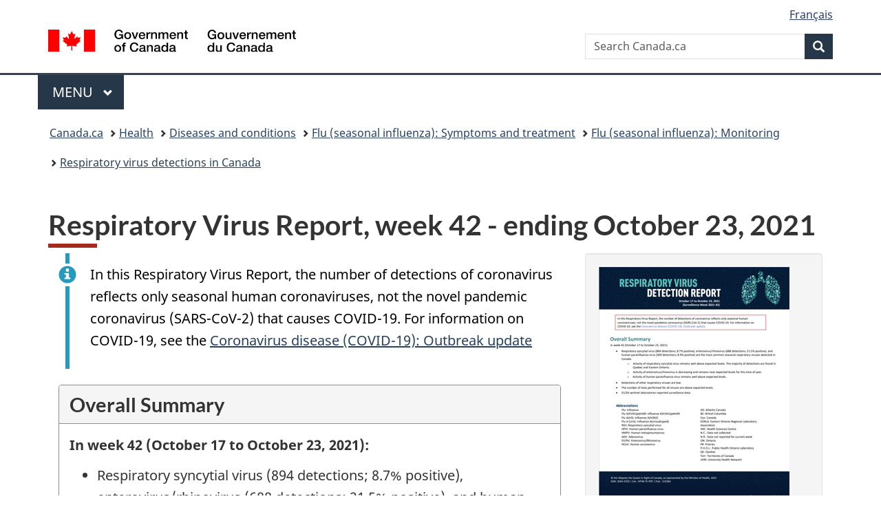

--- FILE ---
content_type: text/html;charset=utf-8
request_url: https://www.canada.ca/en/public-health/services/surveillance/respiratory-virus-detections-canada/2021-2022/week-42-ending-october-23-2021.html
body_size: 18082
content:
<!doctype html>


<html class="no-js" dir="ltr" lang="en" xmlns="http://www.w3.org/1999/xhtml">

<head prefix="og: http://ogp.me/ns#">
    
<meta http-equiv="X-UA-Compatible" content="IE=edge"/>
<meta charset="utf-8"/>
<title>Respiratory Virus Report, week 42 - ending October 23, 2021 - Canada.ca</title>
<meta content="width=device-width,initial-scale=1" name="viewport"/>


	<link rel="schema.dcterms" href="http://purl.org/dc/terms/"/>
	<link rel="canonical" href="https://www.canada.ca/en/public-health/services/surveillance/respiratory-virus-detections-canada/2021-2022/week-42-ending-october-23-2021.html"/>
    <link rel="alternate" hreflang="en" href="https://www.canada.ca/en/public-health/services/surveillance/respiratory-virus-detections-canada/2021-2022/week-42-ending-october-23-2021.html"/>
	
        <link rel="alternate" hreflang="fr" href="https://www.canada.ca/fr/sante-publique/services/surveillance/detection-virus-voies-respiratoires-canada/2021-2022/semaine-42-terminant-23-octobre-2021.html"/>
	
	
		<meta name="description" content="Respiratory Virus Detection Surveillance System data from Canadian laboratories on the number of tests, and positive tests, for influenza and other respiratory viruses.
"/>
	
	
		<meta name="keywords" content="Respiratory Virus Report, Canada, detections, isolations, positive laboratory tests, influenza tests,  Respiratory synctial virus tests, Parainfluenza tests, Adenovirus tests, Human metapneumovirus tests,  Enterovirus tests, Rhinovirus tests, Coronovirus tests, A(H1N1)pdm09, A(H3N2), hMPV, PIV, RSV, Respiratory Virus Detection Surveillance System, RVDSS"/>
	
	
		<meta name="author" content="Public Health Agency of Canada"/>
	
	
		<meta name="dcterms.title" content="Respiratory Virus Report, week 42 - ending October 23, 2021"/>
	
	
		<meta name="dcterms.description" content="Respiratory Virus Detection Surveillance System data from Canadian laboratories on the number of tests, and positive tests, for influenza and other respiratory viruses.
"/>
	
	
		<meta name="dcterms.creator" content="Public Health Agency of Canada"/>
	
	
	
		<meta name="dcterms.language" title="ISO639-2/T" content="eng"/>
	
	
	
		<meta name="dcterms.issued" title="W3CDTF" content="2021-10-28"/>
	
	
		<meta name="dcterms.modified" title="W3CDTF" content="2021-10-28"/>
	
	
	
		<meta name="dcterms.spatial" content="Canada"/>
	
	
		<meta name="dcterms.type" content="datasets"/>
	
	
	
	
	
		<meta name="dcterms.identifier" content="Public_Health_Agency_of_Canada"/>
	
	
	
        



	<meta prefix="fb: https://www.facebook.com/2008/fbml" property="fb:pages" content="378967748836213, 160339344047502, 184605778338568, 237796269600506, 10860597051, 14498271095, 209857686718, 160504807323251, 111156792247197, 113429762015861, 502566449790031, 312292485564363, 1471831713076413, 22724568071, 17294463927, 1442463402719857, 247990812241506, 730097607131117, 1142481292546228, 1765602380419601, 131514060764735, 307780276294187, 427238637642566, 525934210910141, 1016214671785090, 192657607776229, 586856208161152, 1146080748799944, 408143085978521, 490290084411688, 163828286987751, 565688503775086, 460123390028, 318424514044, 632493333805962, 370233926766473, 173004244677, 1562729973959056, 362400293941960, 769857139754987, 167891083224996, 466882737009651, 126404198009505, 135409166525475, 664638680273646, 169011506491295, 217171551640146, 182842831756930, 1464645710444681, 218822426028, 218740415905, 123326971154939, 125058490980757, 1062292210514762, 1768389106741505, 310939332270090, 285960408117397, 985916134909087, 655533774808209, 1522633664630497, 686814348097821, 230798677012118, 320520588000085, 103201203106202, 273375356172196, 61263506236, 353102841161, 1061339807224729, 1090791104267764, 395867780593657, 1597876400459657, 388427768185631, 937815283021844, 207409132619743, 1952090675003143, 206529629372368, 218566908564369, 175257766291975, 118472908172897, 767088219985590, 478573952173735, 465264530180856, 317418191615817, 428040827230778, 222493134493922, 196833853688656, 194633827256676, 252002641498535, 398018420213195, 265626156847421, 202442683196210, 384350631577399, 385499078129720, 178433945604162, 398240836869162, 326182960762584, 354672164565195, 375081249171867, 333050716732105, 118996871563050, 240349086055056, 119579301504003, 185184131584797, 333647780005544, 306255172770146, 369589566399283, 117461228379000, 349774478396157, 201995959908210, 307017162692056, 145928592172074, 122656527842056">


	


    


	<script src="//assets.adobedtm.com/be5dfd287373/abb618326704/launch-3eac5e076135.min.js"></script>










<link rel="stylesheet" href="https://use.fontawesome.com/releases/v5.15.4/css/all.css" integrity="sha256-mUZM63G8m73Mcidfrv5E+Y61y7a12O5mW4ezU3bxqW4=" crossorigin="anonymous"/>
<script blocking="render" src="/etc/designs/canada/wet-boew/js/gcdsloader.min.js"></script>
<link rel="stylesheet" href="/etc/designs/canada/wet-boew/css/theme.min.css"/>
<link href="/etc/designs/canada/wet-boew/assets/favicon.ico" rel="icon" type="image/x-icon"/>
<noscript><link rel="stylesheet" href="/etc/designs/canada/wet-boew/css/noscript.min.css"/></noscript>







                              <script>!function(a){var e="https://s.go-mpulse.net/boomerang/",t="addEventListener";if("False"=="True")a.BOOMR_config=a.BOOMR_config||{},a.BOOMR_config.PageParams=a.BOOMR_config.PageParams||{},a.BOOMR_config.PageParams.pci=!0,e="https://s2.go-mpulse.net/boomerang/";if(window.BOOMR_API_key="KBFUZ-C9D7G-RB8SX-GRGEN-HGMC9",function(){function n(e){a.BOOMR_onload=e&&e.timeStamp||(new Date).getTime()}if(!a.BOOMR||!a.BOOMR.version&&!a.BOOMR.snippetExecuted){a.BOOMR=a.BOOMR||{},a.BOOMR.snippetExecuted=!0;var i,_,o,r=document.createElement("iframe");if(a[t])a[t]("load",n,!1);else if(a.attachEvent)a.attachEvent("onload",n);r.src="javascript:void(0)",r.title="",r.role="presentation",(r.frameElement||r).style.cssText="width:0;height:0;border:0;display:none;",o=document.getElementsByTagName("script")[0],o.parentNode.insertBefore(r,o);try{_=r.contentWindow.document}catch(O){i=document.domain,r.src="javascript:var d=document.open();d.domain='"+i+"';void(0);",_=r.contentWindow.document}_.open()._l=function(){var a=this.createElement("script");if(i)this.domain=i;a.id="boomr-if-as",a.src=e+"KBFUZ-C9D7G-RB8SX-GRGEN-HGMC9",BOOMR_lstart=(new Date).getTime(),this.body.appendChild(a)},_.write("<bo"+'dy onload="document._l();">'),_.close()}}(),"".length>0)if(a&&"performance"in a&&a.performance&&"function"==typeof a.performance.setResourceTimingBufferSize)a.performance.setResourceTimingBufferSize();!function(){if(BOOMR=a.BOOMR||{},BOOMR.plugins=BOOMR.plugins||{},!BOOMR.plugins.AK){var e=""=="true"?1:0,t="",n="cj2y7nacc2txg2lv43na-f-6f95f0e1d-clientnsv4-s.akamaihd.net",i="false"=="true"?2:1,_={"ak.v":"39","ak.cp":"780901","ak.ai":parseInt("231651",10),"ak.ol":"0","ak.cr":8,"ak.ipv":4,"ak.proto":"h2","ak.rid":"3f76bf38","ak.r":51208,"ak.a2":e,"ak.m":"dscb","ak.n":"essl","ak.bpcip":"18.117.143.0","ak.cport":46360,"ak.gh":"23.209.83.15","ak.quicv":"","ak.tlsv":"tls1.3","ak.0rtt":"","ak.0rtt.ed":"","ak.csrc":"-","ak.acc":"","ak.t":"1769334490","ak.ak":"hOBiQwZUYzCg5VSAfCLimQ==WIenUTtg+lcgMyj7iOk0bGV0g2aNUGvO0LtZDMw5EJ8qFp+De0CBSYorRFZI6Twwwt2Y42lp8D+XusBKVcsDubD+kbinwhSFUlFc2rRg5AVJwfkyXjBbG3bXqzOY8QZ+x9w91qGxtXsVW8DF5joM09hR5Q+phBrcHr/yXCrZFpLGE1iZ7mpeCK0t47dfbehd2xZRFVcXeEQiF0UmUJmpTkOJIB5BieP3TVSYkMtQUmR3B+lclMUCl4bkSbl+Yzua2FHIdBvo1G4ommlCfDCz55xZxyCbx4Oue8AmEOsoDOIJQNx8iwg/2DusmMDC1rfonh4rJsp3yhr6MIEXpbevuljCfCw+IHLdMdYiaLNhW4vbWvj/R2/TKZGLovLBNvZPx61raESxzZ/azh6wMr9ZlKXF3qmM96bz7xx2Kgn0U8Q=","ak.pv":"821","ak.dpoabenc":"","ak.tf":i};if(""!==t)_["ak.ruds"]=t;var o={i:!1,av:function(e){var t="http.initiator";if(e&&(!e[t]||"spa_hard"===e[t]))_["ak.feo"]=void 0!==a.aFeoApplied?1:0,BOOMR.addVar(_)},rv:function(){var a=["ak.bpcip","ak.cport","ak.cr","ak.csrc","ak.gh","ak.ipv","ak.m","ak.n","ak.ol","ak.proto","ak.quicv","ak.tlsv","ak.0rtt","ak.0rtt.ed","ak.r","ak.acc","ak.t","ak.tf"];BOOMR.removeVar(a)}};BOOMR.plugins.AK={akVars:_,akDNSPreFetchDomain:n,init:function(){if(!o.i){var a=BOOMR.subscribe;a("before_beacon",o.av,null,null),a("onbeacon",o.rv,null,null),o.i=!0}return this},is_complete:function(){return!0}}}}()}(window);</script></head>

<body vocab="http://schema.org/" typeof="WebPage" resource="#wb-webpage" class="">

    




    
        
        
        <div class="newpar new section">

</div>

    
        
        
        <div class="par iparys_inherited">

    
    
    
    
        
        
        <div class="global-header"><nav><ul id="wb-tphp">
	<li class="wb-slc"><a class="wb-sl" href="#wb-cont">Skip to main content</a></li>
	<li class="wb-slc"><a class="wb-sl" href="#wb-info">Skip to &#34;About government&#34;</a></li>
	
</ul></nav>

<header>
	<div id="wb-bnr" class="container">
		<div class="row">
			
			<section id="wb-lng" class="col-xs-3 col-sm-12 pull-right text-right">
    <h2 class="wb-inv">Language selection</h2>
    <div class="row">
        <div class="col-md-12">
            <ul class="list-inline mrgn-bttm-0">
                <li>
                    <a lang="fr" href="/fr/sante-publique/services/surveillance/detection-virus-voies-respiratoires-canada/2021-2022/semaine-42-terminant-23-octobre-2021.html">
                        
                            <span class="hidden-xs" translate="no">Fran&ccedil;ais</span>
                            <abbr title="Fran&ccedil;ais" class="visible-xs h3 mrgn-tp-sm mrgn-bttm-0 text-uppercase" translate="no">fr</abbr>
                        
                        
                    </a>
                </li>
                
                
            </ul>
        </div>
    </div>
</section>
				<div class="brand col-xs-9 col-sm-5 col-md-4" property="publisher" resource="#wb-publisher" typeof="GovernmentOrganization">
					
                    
					
						
						<a href="/en.html" property="url">
							<img src="/etc/designs/canada/wet-boew/assets/sig-blk-en.svg" alt="Government of Canada" property="logo"/>
							<span class="wb-inv"> /
								
								<span lang="fr">Gouvernement du Canada</span>
							</span>
						</a>
					
					<meta property="name" content="Government of Canada"/>
					<meta property="areaServed" typeof="Country" content="Canada"/>
					<link property="logo" href="/etc/designs/canada/wet-boew/assets/wmms-blk.svg"/>
				</div>
				<section id="wb-srch" class="col-lg-offset-4 col-md-offset-4 col-sm-offset-2 col-xs-12 col-sm-5 col-md-4">
					<h2>Search</h2>
					
<form action="/en/sr/srb.html" method="get" name="cse-search-box" role="search">
	<div class="form-group wb-srch-qry">
		
		    <label for="wb-srch-q" class="wb-inv">Search Canada.ca</label>
			<input id="wb-srch-q" list="wb-srch-q-ac" class="wb-srch-q form-control" name="q" type="search" value="" size="34" maxlength="170" placeholder="Search Canada.ca"/>
		    
		

		<datalist id="wb-srch-q-ac">
		</datalist>
	</div>
	<div class="form-group submit">
	<button type="submit" id="wb-srch-sub" class="btn btn-primary btn-small" name="wb-srch-sub"><span class="glyphicon-search glyphicon"></span><span class="wb-inv">Search</span></button>
	</div>
</form>

				</section>
		</div>
	</div>
	<hr/>
	
	<div class="container"><div class="row">
		
        <div class="col-md-8">
        <nav class="gcweb-menu" typeof="SiteNavigationElement">
		<h2 class="wb-inv">Menu</h2>
		<button type="button" aria-haspopup="true" aria-expanded="false"><span class="wb-inv">Main </span>Menu <span class="expicon glyphicon glyphicon-chevron-down"></span></button>
<ul role="menu" aria-orientation="vertical" data-ajax-replace="/content/dam/canada/sitemenu/sitemenu-v2-en.html">
	<li role="presentation"><a role="menuitem" tabindex="-1" href="https://www.canada.ca/en/services/jobs.html">Jobs and the workplace</a></li>
	<li role="presentation"><a role="menuitem" tabindex="-1" href="https://www.canada.ca/en/services/immigration-citizenship.html">Immigration and citizenship</a></li>
	<li role="presentation"><a role="menuitem" tabindex="-1" href="https://travel.gc.ca/">Travel and tourism</a></li>
	<li role="presentation"><a role="menuitem" tabindex="-1" href="https://www.canada.ca/en/services/business.html">Business and industry</a></li>
	<li role="presentation"><a role="menuitem" tabindex="-1" href="https://www.canada.ca/en/services/benefits.html">Benefits</a></li>
	<li role="presentation"><a role="menuitem" tabindex="-1" href="https://www.canada.ca/en/services/health.html">Health</a></li>
	<li role="presentation"><a role="menuitem" tabindex="-1" href="https://www.canada.ca/en/services/taxes.html">Taxes</a></li>
	<li role="presentation"><a role="menuitem" tabindex="-1" href="https://www.canada.ca/en/services/environment.html">Environment and natural resources</a></li>
	<li role="presentation"><a role="menuitem" tabindex="-1" href="https://www.canada.ca/en/services/defence.html">National security and defence</a></li>
	<li role="presentation"><a role="menuitem" tabindex="-1" href="https://www.canada.ca/en/services/culture.html">Culture, history and sport</a></li>
	<li role="presentation"><a role="menuitem" tabindex="-1" href="https://www.canada.ca/en/services/policing.html">Policing, justice and emergencies</a></li>
	<li role="presentation"><a role="menuitem" tabindex="-1" href="https://www.canada.ca/en/services/transport.html">Transport and infrastructure</a></li>
	<li role="presentation"><a role="menuitem" tabindex="-1" href="https://www.international.gc.ca/world-monde/index.aspx?lang=eng">Canada and the world</a></li>
	<li role="presentation"><a role="menuitem" tabindex="-1" href="https://www.canada.ca/en/services/finance.html">Money and finances</a></li>
	<li role="presentation"><a role="menuitem" tabindex="-1" href="https://www.canada.ca/en/services/science.html">Science and innovation</a></li>
	<li role="presentation"><a role="menuitem" tabindex="-1" href="https://www.canada.ca/en/services/life-events.html">Manage life events</a></li>
</ul>

		
        </nav>   
        </div>
		
		
		
    </div></div>
	
		<nav id="wb-bc" property="breadcrumb"><h2 class="wb-inv">You are here:</h2><div class="container"><ol class="breadcrumb">
<li><a href='/en.html'>Canada.ca</a></li>
<li><a href='/en/services/health.html'>Health</a></li>
<li><a href='/en/public-health/services/diseases.html'>Diseases and conditions</a></li>
<li><a href='/en/public-health/services/diseases/flu-influenza.html'>Flu (seasonal influenza): Symptoms and treatment</a></li>
<li><a href='/en/public-health/services/diseases/flu-influenza/influenza-surveillance.html'>Flu (seasonal influenza): Monitoring</a></li>
<li><a href='/en/public-health/services/surveillance/respiratory-virus-detections-canada.html'>Respiratory virus detections in Canada</a></li>
</ol></div></nav>


	

  
</header>
</div>

    

</div>

    




	



    
    

    
    
        <main property="mainContentOfPage" resource="#wb-main" typeof="WebPageElement" class="container">
            
            <div class="mwstitle section">

    <h1 property="name" id="wb-cont" dir="ltr">
Respiratory Virus Report, week 42 - ending October 23, 2021</h1>
	</div>
<div class="mwsgeneric-base-html parbase section">



    <div class="col-xs-12 col-md-4 pull-right">
 <div class="well mrgn-tp-0 mrgn-bttm-0 mrgn-rght-0 mrgn-lft-sm">
  <figure> <img src="/content/dam/phac-aspc/images/services/surveillance/respiratory-virus-detections-canada/2021-2022/week-42-ending-october-23-2021/thumbnail-eng.jpg" alt="" class="img-responsive hidden-sm hidden-xs mrgn-bttm-sm">
   <figcaption>
    <p><a href="/content/dam/phac-aspc/documents/services/surveillance/respiratory-virus-detections-canada/2021-2022/week-42-ending-october-23-2021/rvdss-42-eng.pdf">Download in PDF format</a><br>
     (1.8 MB, 12 pages)</p>
   </figcaption>
  </figure>
  <p><strong>Organization:</strong> <a href="/en/public-health.html">Public Health Agency of Canada</a> </p>
 </div>
</div>
<div class="col-md-8">
<div class="alert alert-info">
  <p>In this Respiratory Virus Report, the number of detections of coronavirus reflects only seasonal human coronaviruses, not the novel pandemic coronavirus (SARS-CoV-2) that causes COVID-19. For information on COVID-19, see the <a href="/en/public-health/services/diseases/2019-novel-coronavirus-infection.html">Coronavirus disease (COVID-19): Outbreak update</a></p>
</div>

<div class="panel panel-default mrgn-tp-sm">
    <header class="panel-heading">
      <h2 id="os" class="panel-title">Overall Summary</h2>
    </header>

 <div class="panel-body">
<p><strong>In week 42 (October 17 to October 23, 2021):</strong></p>
<ul>
  <li>Respiratory  syncytial virus (894 detections; 8.7% positive), enterovirus/rhinovirus (688 detections;  21.5% positive), and human parainfluenza virus (309 detections; 8.4% positive)  are the most common seasonal respiratory viruses detected in Canada.</li>
  <ul>
    <li>Activity  of respiratory syncytial virus remains well above expected levels. The majority  of detections are found in Quebec and Eastern Ontario.</li>
    <li>Activity  of enterovirus/rhinovirus is decreasing and remains near expected levels for  this time of year. </li>
    <li>Activity  of human parainfluenza virus remains well above expected  levels.</li>
  </ul>
  <li>Detections  of other respiratory viruses are low.</li>
  <li>The number  of tests performed for all viruses are above expected levels.</li>
  <li>31/34 sentinel laboratories reported surveillance data.</li>
</ul>
</div>
</div>
 </div>
    

<div class="clearfix"></div>

<h2 class="mrgn-tp-sm">On this page</h2>
<ul>
 <li><a href="#a1">List of abbreviations</a></li>
 <li><a href="#a2">Respiratory virus detections </a></li>
 <li><a href="#a3">Positive respiratory virus tests historical comparison</a></li>
 <li><a href="#a4">Number of positive respiratory virus tests </a></li>
 <li><a href="#a5">Positive influenza (Flu) tests</a></li>
 <li><a href="#a6">Positive respiratory syncytial virus (RSV) tests</a></li>
 <li><a href="#a7">Positive human parainfluenza virus (HPIV) tests</a></li>
 <li><a href="#a8">Positive adenovirus (ADV) tests</a></li>
 <li><a href="#a9">Positive human metapneumovirus (HMPV) tests</a></li>
 <li><a href="#a10">Positive enterovirus/rhinovirus (EV/ RV) tests</a></li>
 <li><a href="#a11">Positive human coronavirus (HCoV) tests</a></li>
</ul>
<div class="clearfix"></div>



</div>
<div class="mwsgeneric-base-html parbase section">



    <details>
  <summary>Abbreviations:</summary>
  <dl class="dl-horizontal small" id="a1">
    <dt>Flu</dt>
    <dd>Influenza</dd>
    <dt>A(H1)pdm09</dt>
    <dd>Influenza A(H1N1)pdm09</dd>
    <dt>A(H3)</dt>
    <dd>Influenza A(H3N2)</dd>
    <dt>A(UnS)</dt>
    <dd>Influenza A(Unsubtyped)</dd>
    <dt>RSV</dt>
    <dd>Respiratory syncytial virus</dd>
    <dt>HPIV</dt>
    <dd>Human parainfluenza virus</dd>
    <dt>HMPV</dt>
    <dd>Human metapneumovirus</dd>
    <dt>ADV</dt>
    <dd>Adenovirus</dd>
    <dt>EV/RV</dt>
    <dd>Enterovirus/Rhinovirus</dd>
    <dt>HCoV</dt>
    <dd>Human coronavirus</dd>
    <dt>Atl</dt>
    <dd>Atlantic Canada</dd>
    <dt>BC</dt>
    <dd>British Columbia</dd>
    <dt>Can</dt>
    <dd>Canada</dd>
    <dt>EORLA</dt>
<dd>Eastern Ontario Regional Laboratory Association</dd>
<dt>HSC</dt>
<dd>Health Sciences Centre</dd>
<dt>N.C.</dt>
<dd>Data not collected</dd>
<dt>N.R.</dt>
<dd>Data not reported for current week</dd>
<dt>ON</dt>
<dd>Ontario</dd>
<dt>PR</dt>
<dd>Prairies</dd>
<dt>P.H.O.L.</dt>
<dd>Public Health Ontario Laboratory</dd>
<dt>QC</dt>
<dd>Quebec</dd>
<dt>Terr</dt>
<dd>Territories of Canada</dd>
<dt>UHN</dt>
<dd>University Health Network</dd>
  </dl>
</details>


<h2 id="a2">Respiratory virus detections</h2>
<details>
  <summary>Table 1: Respiratory virus detections for the week ending October 23, 2021 (surveillance week 2021-42)</summary>
  <div class="table-responsive">
   <table class="table table-bordered table-striped table-hover table-condensed">
  <thead>
    <tr class="bg-primary">
      <th scope="col">Reporting Laboratory</th>
      <th scope="col">Flu Tested</th>
      <th scope="col">A(H1)pdm09 Positive</th>
      <th scope="col">A(H3) Positive</th>
      <th scope="col">A(UnS) Positive</th>
      <th scope="col">Total Flu A Positive</th>
      <th scope="col">Total Flu B Positive</th>
      <th scope="col">RSV Tested</th>
      <th scope="col">RSV Positive</th>
      <th scope="col">HPIV Tested</th>
      <th scope="col">HPIV 1 Positive</th>
      <th scope="col">HPIV 2 Positive</th>
      <th scope="col">HPIV 3 Positive</th>
      <th scope="col">HPIV 4 Positive</th>
      <th scope="col">Other HPIV Positive</th>
      <th scope="col">ADV Tested</th>
      <th scope="col">ADV Positive</th>
      <th scope="col">HMPV Tested</th>
      <th scope="col">HMPV Positive</th>
      <th scope="col">EV/RV Tested</th>
      <th scope="col">EV/RV Positive</th>
      <th scope="col">HCoV Tested</th>
      <th scope="col">HCoV Positive</th>
    </tr>
  </thead>
  <tbody>
    <tr>
      <td>Newfoundland</td>
      <td>275</td>
      <td>0</td>
      <td>0</td>
      <td>0</td>
      <td>0</td>
      <td>0</td>
      <td>275</td>
      <td>0</td>
      <td>275</td>
      <td>0</td>
      <td>0</td>
      <td>9</td>
      <td>0</td>
      <td>6</td>
      <td>275</td>
      <td>0</td>
      <td>275</td>
      <td>0</td>
      <td>275</td>
      <td>46</td>
      <td>N.C.</td>
      <td>N.C.</td>
    </tr>
    <tr>
      <td>Prince Edward Island</td>
      <td>101</td>
      <td>0</td>
      <td>0</td>
      <td>0</td>
      <td>0</td>
      <td>0</td>
      <td>101</td>
      <td>0</td>
      <td>101</td>
      <td>0</td>
      <td>0</td>
      <td>12</td>
      <td>0</td>
      <td>0</td>
      <td>101</td>
      <td>0</td>
      <td>101</td>
      <td>0</td>
      <td>101</td>
      <td>25</td>
      <td>101</td>
      <td>1</td>
    </tr>
    <tr>
      <td>Nova Scotia</td>
      <td>86</td>
      <td>0</td>
      <td>0</td>
      <td>0</td>
      <td>0</td>
      <td>0</td>
      <td>86</td>
      <td>0</td>
      <td>65</td>
      <td>0</td>
      <td>0</td>
      <td>4</td>
      <td>0</td>
      <td>0</td>
      <td>65</td>
      <td>0</td>
      <td>65</td>
      <td>0</td>
      <td>65</td>
      <td>3</td>
      <td>65</td>
      <td>0</td>
    </tr>
    <tr>
      <td>New Brunswick</td>
      <td>N.R.</td>
      <td>N.R.</td>
      <td>N.R.</td>
      <td>N.R.</td>
      <td>N.R.</td>
      <td>N.R.</td>
      <td>N.R.</td>
      <td>N.R.</td>
      <td>N.R.</td>
      <td>N.R.</td>
      <td>N.R.</td>
      <td>N.R.</td>
      <td>N.R.</td>
      <td>N.R.</td>
      <td>N.R.</td>
      <td>N.R.</td>
      <td>N.R.</td>
      <td>N.R.</td>
      <td>N.R.</td>
      <td>N.R.</td>
      <td>N.R.</td>
      <td>N.R.</td>
    </tr>
    <tr>
      <td><strong>Atlantic</strong></td>
      <td><strong>462</strong></td>
      <td><strong>0</strong></td>
      <td><strong>0</strong></td>
      <td><strong>0</strong></td>
      <td><strong>0</strong></td>
      <td><strong>0</strong></td>
      <td><strong>462</strong></td>
      <td><strong>0</strong></td>
      <td><strong>441</strong></td>
      <td><strong>0</strong></td>
      <td><strong>0</strong></td>
      <td><strong>25</strong></td>
      <td><strong>0</strong></td>
      <td><strong>6</strong></td>
      <td><strong>441</strong></td>
      <td><strong>0</strong></td>
      <td><strong>441</strong></td>
      <td><strong>0</strong></td>
      <td><strong>441</strong></td>
      <td><strong>74</strong></td>
      <td><strong>166</strong></td>
      <td><strong>1</strong></td>
    </tr>
    <tr>
      <td>Région Nord-Est</td>
      <td>569</td>
      <td>0</td>
      <td>0</td>
      <td>0</td>
      <td>0</td>
      <td>0</td>
      <td>412</td>
      <td>123</td>
      <td>178</td>
      <td>0</td>
      <td>0</td>
      <td>1</td>
      <td>0</td>
      <td>0</td>
      <td>178</td>
      <td>2</td>
      <td>1</td>
      <td>0</td>
      <td>N.C.</td>
      <td>N.C.</td>
      <td>178</td>
      <td>1</td>
    </tr>
    <tr>
      <td>Québec-Chaudière-Appalaches</td>
      <td>159</td>
      <td>0</td>
      <td>0</td>
      <td>0</td>
      <td>0</td>
      <td>0</td>
      <td>184</td>
      <td>63</td>
      <td>39</td>
      <td>0</td>
      <td>0</td>
      <td>0</td>
      <td>0</td>
      <td>0</td>
      <td>41</td>
      <td>1</td>
      <td>39</td>
      <td>0</td>
      <td>N.C.</td>
      <td>N.C.</td>
      <td>39</td>
      <td>0</td>
    </tr>
    <tr>
      <td>Centre-du-Québec</td>
      <td>164</td>
      <td>0</td>
      <td>0</td>
      <td>0</td>
      <td>0</td>
      <td>0</td>
      <td>242</td>
      <td>125</td>
      <td>20</td>
      <td>0</td>
      <td>0</td>
      <td>0</td>
      <td>0</td>
      <td>0</td>
      <td>20</td>
      <td>0</td>
      <td>20</td>
      <td>0</td>
      <td>N.C.</td>
      <td>N.C.</td>
      <td>20</td>
      <td>0</td>
    </tr>
    <tr>
      <td>Montréal-Laval</td>
      <td>587</td>
      <td>0</td>
      <td>0</td>
      <td>0</td>
      <td>0</td>
      <td>0</td>
      <td>587</td>
      <td>138</td>
      <td>216</td>
      <td>0</td>
      <td>0</td>
      <td>1</td>
      <td>0</td>
      <td>0</td>
      <td>216</td>
      <td>51</td>
      <td>216</td>
      <td>1</td>
      <td>N.C.</td>
      <td>N.C.</td>
      <td>216</td>
      <td>0</td>
    </tr>
    <tr>
      <td>Ouest du Québec</td>
      <td>237</td>
      <td>0</td>
      <td>0</td>
      <td>0</td>
      <td>0</td>
      <td>0</td>
      <td>204</td>
      <td>94</td>
      <td>1</td>
      <td>0</td>
      <td>0</td>
      <td>0</td>
      <td>0</td>
      <td>0</td>
      <td>0</td>
      <td>0</td>
      <td>0</td>
      <td>0</td>
      <td>N.C.</td>
      <td>N.C.</td>
      <td>0</td>
      <td>0</td>
    </tr>
    <tr>
      <td>Montérégie</td>
      <td>160</td>
      <td>0</td>
      <td>0</td>
      <td>0</td>
      <td>0</td>
      <td>0</td>
      <td>160</td>
      <td>42</td>
      <td>0</td>
      <td>0</td>
      <td>0</td>
      <td>0</td>
      <td>0</td>
      <td>0</td>
      <td>0</td>
      <td>0</td>
      <td>0</td>
      <td>0</td>
      <td>N.C.</td>
      <td>N.C.</td>
      <td>0</td>
      <td>0</td>
    </tr>
    <tr>
      <td><strong>Province of Québec</strong></td>
      <td><strong>1876</strong></td>
      <td><strong>0</strong></td>
      <td><strong>0</strong></td>
      <td><strong>0</strong></td>
      <td><strong>0</strong></td>
      <td><strong>0</strong></td>
      <td><strong>1789</strong></td>
      <td><strong>585</strong></td>
      <td><strong>454</strong></td>
      <td><strong>0</strong></td>
      <td><strong>0</strong></td>
      <td><strong>2</strong></td>
      <td><strong>0</strong></td>
      <td><strong>0</strong></td>
      <td><strong>455</strong></td>
      <td><strong>54</strong></td>
      <td><strong>276</strong></td>
      <td><strong>1</strong></td>
      <td><strong>N.C.</strong></td>
      <td><strong>N.C.</strong></td>
      <td><strong>453</strong></td>
      <td><strong>1</strong></td>
    </tr>
    <tr>
      <td>P.H.O.L. - Ottawa</td>
      <td>517</td>
      <td>1</td>
      <td>0</td>
      <td>0</td>
      <td>1</td>
      <td>0</td>
      <td>517</td>
      <td>137</td>
      <td>517</td>
      <td>0</td>
      <td>0</td>
      <td>0</td>
      <td>0</td>
      <td>49</td>
      <td>517</td>
      <td>24</td>
      <td>517</td>
      <td>2</td>
      <td>517</td>
      <td>168</td>
      <td>517</td>
      <td>12</td>
    </tr>
    <tr>
      <td>EORLA</td>
      <td>199</td>
      <td>0</td>
      <td>0</td>
      <td>0</td>
      <td>0</td>
      <td>0</td>
      <td>199</td>
      <td>29</td>
      <td>20</td>
      <td>0</td>
      <td>0</td>
      <td>0</td>
      <td>0</td>
      <td>0</td>
      <td>20</td>
      <td>1</td>
      <td>0</td>
      <td>0</td>
      <td>20</td>
      <td>6</td>
      <td>0</td>
      <td>0</td>
    </tr>
    <tr>
      <td>P.H.O.L. - Kingston</td>
      <td>35</td>
      <td>0</td>
      <td>0</td>
      <td>0</td>
      <td>0</td>
      <td>0</td>
      <td>35</td>
      <td>1</td>
      <td>35</td>
      <td>0</td>
      <td>0</td>
      <td>0</td>
      <td>0</td>
      <td>10</td>
      <td>35</td>
      <td>1</td>
      <td>35</td>
      <td>0</td>
      <td>35</td>
      <td>9</td>
      <td>35</td>
      <td>0</td>
    </tr>
    <tr>
      <td>UHN / Mount Sinai Hospital</td>
      <td>464</td>
      <td>0</td>
      <td>0</td>
      <td>0</td>
      <td>0</td>
      <td>0</td>
      <td>464</td>
      <td>0</td>
      <td>8</td>
      <td>0</td>
      <td>0</td>
      <td>0</td>
      <td>0</td>
      <td>0</td>
      <td>8</td>
      <td>0</td>
      <td>8</td>
      <td>0</td>
      <td>8</td>
      <td>0</td>
      <td>8</td>
      <td>0</td>
    </tr>
    <tr>
      <td>P.H.O.L. - Toronto</td>
      <td>321</td>
      <td>0</td>
      <td>0</td>
      <td>0</td>
      <td>0</td>
      <td>0</td>
      <td>321</td>
      <td>15</td>
      <td>321</td>
      <td>0</td>
      <td>0</td>
      <td>0</td>
      <td>0</td>
      <td>21</td>
      <td>321</td>
      <td>0</td>
      <td>321</td>
      <td>0</td>
      <td>321</td>
      <td>79</td>
      <td>321</td>
      <td>3</td>
    </tr>
    <tr>
      <td>Sick Kids Hospital - Toronto</td>
      <td>N.R.</td>
      <td>N.R.</td>
      <td>N.R.</td>
      <td>N.R.</td>
      <td>N.R.</td>
      <td>N.R.</td>
      <td>N.R.</td>
      <td>N.R.</td>
      <td>N.R.</td>
      <td>N.R.</td>
      <td>N.R.</td>
      <td>N.R.</td>
      <td>N.R.</td>
      <td>N.R.</td>
      <td>N.R.</td>
      <td>N.R.</td>
      <td>N.R.</td>
      <td>N.R.</td>
      <td>N.R.</td>
      <td>N.R.</td>
      <td>N.R.</td>
      <td>N.R.</td>
    </tr>
    <tr>
      <td>Sunnybrook &amp; Women's College HSC</td>
      <td>N.R.</td>
      <td>N.R.</td>
      <td>N.R.</td>
      <td>N.R.</td>
      <td>N.R.</td>
      <td>N.R.</td>
      <td>N.R.</td>
      <td>N.R.</td>
      <td>N.R.</td>
      <td>N.R.</td>
      <td>N.R.</td>
      <td>N.R.</td>
      <td>N.R.</td>
      <td>N.R.</td>
      <td>N.R.</td>
      <td>N.R.</td>
      <td>N.R.</td>
      <td>N.R.</td>
      <td>N.R.</td>
      <td>N.R.</td>
      <td>N.R.</td>
      <td>N.R.</td>
    </tr>
    <tr>
      <td>P.H.O.L. - Sault Ste. Marie</td>
      <td>8</td>
      <td>0</td>
      <td>0</td>
      <td>0</td>
      <td>0</td>
      <td>0</td>
      <td>8</td>
      <td>0</td>
      <td>8</td>
      <td>0</td>
      <td>0</td>
      <td>0</td>
      <td>0</td>
      <td>0</td>
      <td>8</td>
      <td>0</td>
      <td>8</td>
      <td>0</td>
      <td>8</td>
      <td>1</td>
      <td>8</td>
      <td>0</td>
    </tr>
    <tr>
      <td>P.H.O.L. - Timmins</td>
      <td>4</td>
      <td>0</td>
      <td>0</td>
      <td>0</td>
      <td>0</td>
      <td>0</td>
      <td>4</td>
      <td>0</td>
      <td>4</td>
      <td>0</td>
      <td>0</td>
      <td>0</td>
      <td>0</td>
      <td>1</td>
      <td>4</td>
      <td>0</td>
      <td>4</td>
      <td>0</td>
      <td>4</td>
      <td>0</td>
      <td>4</td>
      <td>0</td>
    </tr>
    <tr>
      <td>St. Joseph's - London</td>
      <td>42</td>
      <td>0</td>
      <td>0</td>
      <td>0</td>
      <td>0</td>
      <td>0</td>
      <td>42</td>
      <td>2</td>
      <td>40</td>
      <td>0</td>
      <td>0</td>
      <td>0</td>
      <td>0</td>
      <td>9</td>
      <td>40</td>
      <td>3</td>
      <td>40</td>
      <td>0</td>
      <td>40</td>
      <td>5</td>
      <td>40</td>
      <td>0</td>
    </tr>
    <tr>
      <td>P.H.O.L. - London</td>
      <td>93</td>
      <td>0</td>
      <td>0</td>
      <td>0</td>
      <td>0</td>
      <td>0</td>
      <td>93</td>
      <td>2</td>
      <td>93</td>
      <td>0</td>
      <td>0</td>
      <td>0</td>
      <td>0</td>
      <td>20</td>
      <td>93</td>
      <td>2</td>
      <td>93</td>
      <td>0</td>
      <td>93</td>
      <td>28</td>
      <td>93</td>
      <td>1</td>
    </tr>
    <tr>
      <td>P.H.O.L. - Orillia</td>
      <td>14</td>
      <td>0</td>
      <td>0</td>
      <td>0</td>
      <td>0</td>
      <td>0</td>
      <td>14</td>
      <td>2</td>
      <td>14</td>
      <td>0</td>
      <td>0</td>
      <td>0</td>
      <td>0</td>
      <td>0</td>
      <td>14</td>
      <td>1</td>
      <td>14</td>
      <td>0</td>
      <td>14</td>
      <td>5</td>
      <td>14</td>
      <td>0</td>
    </tr>
    <tr>
      <td>P.H.O.L. - Thunder Bay</td>
      <td>2</td>
      <td>0</td>
      <td>0</td>
      <td>0</td>
      <td>0</td>
      <td>0</td>
      <td>2</td>
      <td>0</td>
      <td>2</td>
      <td>0</td>
      <td>0</td>
      <td>0</td>
      <td>0</td>
      <td>0</td>
      <td>2</td>
      <td>0</td>
      <td>2</td>
      <td>0</td>
      <td>2</td>
      <td>2</td>
      <td>2</td>
      <td>0</td>
    </tr>
    <tr>
      <td>P.H.O.L. - Sudbury</td>
      <td>12</td>
      <td>0</td>
      <td>0</td>
      <td>0</td>
      <td>0</td>
      <td>0</td>
      <td>12</td>
      <td>0</td>
      <td>12</td>
      <td>0</td>
      <td>0</td>
      <td>0</td>
      <td>0</td>
      <td>1</td>
      <td>12</td>
      <td>0</td>
      <td>12</td>
      <td>0</td>
      <td>12</td>
      <td>1</td>
      <td>12</td>
      <td>0</td>
    </tr>
    <tr>
      <td>P.H.O.L. - Hamilton</td>
      <td>50</td>
      <td>0</td>
      <td>0</td>
      <td>0</td>
      <td>0</td>
      <td>0</td>
      <td>49</td>
      <td>0</td>
      <td>49</td>
      <td>0</td>
      <td>0</td>
      <td>0</td>
      <td>0</td>
      <td>6</td>
      <td>49</td>
      <td>0</td>
      <td>49</td>
      <td>0</td>
      <td>49</td>
      <td>15</td>
      <td>49</td>
      <td>0</td>
    </tr>
    <tr>
      <td>P.H.O.L. - Peterborough</td>
      <td>30</td>
      <td>0</td>
      <td>0</td>
      <td>0</td>
      <td>0</td>
      <td>0</td>
      <td>30</td>
      <td>3</td>
      <td>30</td>
      <td>0</td>
      <td>0</td>
      <td>0</td>
      <td>0</td>
      <td>1</td>
      <td>30</td>
      <td>0</td>
      <td>30</td>
      <td>0</td>
      <td>30</td>
      <td>5</td>
      <td>30</td>
      <td>0</td>
    </tr>
    <tr>
      <td>St. Joseph's - Hamilton</td>
      <td>411</td>
      <td>0</td>
      <td>0</td>
      <td>0</td>
      <td>0</td>
      <td>0</td>
      <td>411</td>
      <td>21</td>
      <td>411</td>
      <td>0</td>
      <td>0</td>
      <td>64</td>
      <td>0</td>
      <td>0</td>
      <td>411</td>
      <td>4</td>
      <td>411</td>
      <td>0</td>
      <td>411</td>
      <td>69</td>
      <td>0</td>
      <td>0</td>
    </tr>
    <tr>
      <td><strong>Province of Ontario</strong></td>
      <td><strong>2202</strong></td>
      <td><strong>1</strong></td>
      <td><strong>0</strong></td>
      <td><strong>0</strong></td>
      <td><strong>1</strong></td>
      <td><strong>0</strong></td>
      <td><strong>2201</strong></td>
      <td><strong>212</strong></td>
      <td><strong>1564</strong></td>
      <td><strong>0</strong></td>
      <td><strong>0</strong></td>
      <td><strong>64</strong></td>
      <td><strong>0</strong></td>
      <td><strong>118</strong></td>
      <td><strong>1564</strong></td>
      <td><strong>36</strong></td>
      <td><strong>1544</strong></td>
      <td><strong>2</strong></td>
      <td><strong>1564</strong></td>
      <td><strong>393</strong></td>
      <td><strong>1133</strong></td>
      <td><strong>16</strong></td>
    </tr>
    <tr>
      <td>Province of Manitoba</td>
      <td>1579</td>
      <td>0</td>
      <td>0</td>
      <td>0</td>
      <td>0</td>
      <td>0</td>
      <td>1579</td>
      <td>11</td>
      <td>19</td>
      <td>1</td>
      <td>0</td>
      <td>0</td>
      <td>0</td>
      <td>0</td>
      <td>19</td>
      <td>1</td>
      <td>77</td>
      <td>0</td>
      <td>19</td>
      <td>10</td>
      <td>77</td>
      <td>1</td>
    </tr>
    <tr>
      <td>Province of Saskatchewan</td>
      <td>831</td>
      <td>0</td>
      <td>0</td>
      <td>0</td>
      <td>0</td>
      <td>0</td>
      <td>831</td>
      <td>5</td>
      <td>67</td>
      <td>0</td>
      <td>0</td>
      <td>2</td>
      <td>0</td>
      <td>0</td>
      <td>67</td>
      <td>1</td>
      <td>67</td>
      <td>0</td>
      <td>67</td>
      <td>9</td>
      <td>67</td>
      <td>0</td>
    </tr>
    <tr>
      <td>Province of Alberta</td>
      <td>1878</td>
      <td>0</td>
      <td>0</td>
      <td>0</td>
      <td>0</td>
      <td>0</td>
      <td>637</td>
      <td>14</td>
      <td>637</td>
      <td>0</td>
      <td>0</td>
      <td>52</td>
      <td>1</td>
      <td>0</td>
      <td>637</td>
      <td>4</td>
      <td>637</td>
      <td>0</td>
      <td>637</td>
      <td>143</td>
      <td>637</td>
      <td>12</td>
    </tr>
    <tr>
      <td><strong>Prairies</strong></td>
      <td><strong>4288</strong></td>
      <td><strong>0</strong></td>
      <td><strong>0</strong></td>
      <td><strong>0</strong></td>
      <td><strong>0</strong></td>
      <td><strong>0</strong></td>
      <td><strong>3047</strong></td>
      <td><strong>30</strong></td>
      <td><strong>723</strong></td>
      <td><strong>1</strong></td>
      <td><strong>0</strong></td>
      <td><strong>54</strong></td>
      <td><strong>1</strong></td>
      <td><strong>0</strong></td>
      <td><strong>723</strong></td>
      <td><strong>6</strong></td>
      <td><strong>781</strong></td>
      <td><strong>0</strong></td>
      <td><strong>723</strong></td>
      <td><strong>162</strong></td>
      <td><strong>781</strong></td>
      <td><strong>13</strong></td>
    </tr>
    <tr>
      <td><strong>British Columbia</strong></td>
      <td><strong>2437</strong></td>
      <td><strong>0</strong></td>
      <td><strong>1</strong></td>
      <td><strong>0</strong></td>
      <td><strong>2</strong></td>
      <td><strong>1</strong></td>
      <td><strong>2437</strong></td>
      <td><strong>67</strong></td>
      <td><strong>484</strong></td>
      <td><strong>0</strong></td>
      <td><strong>0</strong></td>
      <td><strong>27</strong></td>
      <td><strong>1</strong></td>
      <td><strong>10</strong></td>
      <td><strong>484</strong></td>
      <td><strong>1</strong></td>
      <td><strong>484</strong></td>
      <td><strong>1</strong></td>
      <td><strong>468</strong></td>
      <td><strong>56</strong></td>
      <td><strong>468</strong></td>
      <td><strong>2</strong></td>
    </tr>
    <tr>
      <td>Yukon</td>
      <td>291</td>
      <td>0</td>
      <td>0</td>
      <td>1</td>
      <td>1</td>
      <td>1</td>
      <td>291</td>
      <td>0</td>
      <td>N.C.</td>
      <td>N.C.</td>
      <td>N.C.</td>
      <td>N.C.</td>
      <td>N.C.</td>
      <td>N.C.</td>
      <td>N.C.</td>
      <td>N.C.</td>
      <td>N.C.</td>
      <td>N.C.</td>
      <td>N.C.</td>
      <td>N.C.</td>
      <td>N.C.</td>
      <td>N.C.</td>
    </tr>
    <tr>
      <td>Northwest Territories</td>
      <td>9</td>
      <td>0</td>
      <td>0</td>
      <td>0</td>
      <td>0</td>
      <td>0</td>
      <td>8</td>
      <td>0</td>
      <td>0</td>
      <td>0</td>
      <td>0</td>
      <td>0</td>
      <td>0</td>
      <td>0</td>
      <td>0</td>
      <td>0</td>
      <td>0</td>
      <td>0</td>
      <td>8</td>
      <td>1</td>
      <td>0</td>
      <td>0</td>
    </tr>
    <tr>
      <td>Nunavut</td>
      <td>3</td>
      <td>0</td>
      <td>0</td>
      <td>0</td>
      <td>0</td>
      <td>0</td>
      <td>2</td>
      <td>0</td>
      <td>2</td>
      <td>0</td>
      <td>0</td>
      <td>0</td>
      <td>0</td>
      <td>0</td>
      <td>2</td>
      <td>0</td>
      <td>2</td>
      <td>0</td>
      <td>2</td>
      <td>2</td>
      <td>1</td>
      <td>0</td>
    </tr>
    <tr>
      <td><strong>Territories</strong></td>
      <td><strong>303</strong></td>
      <td><strong>0</strong></td>
      <td><strong>0</strong></td>
      <td><strong>1</strong></td>
      <td><strong>1</strong></td>
      <td><strong>1</strong></td>
      <td><strong>301</strong></td>
      <td><strong>0</strong></td>
      <td><strong>2</strong></td>
      <td><strong>0</strong></td>
      <td><strong>0</strong></td>
      <td><strong>0</strong></td>
      <td><strong>0</strong></td>
      <td><strong>0</strong></td>
      <td><strong>2</strong></td>
      <td><strong>0</strong></td>
      <td><strong>2</strong></td>
      <td><strong>0</strong></td>
      <td><strong>10</strong></td>
      <td><strong>3</strong></td>
      <td><strong>1</strong></td>
      <td><strong>0</strong></td>
    </tr>
    <tr>
      <td><strong>CANADA</strong></td>
      <td><strong>11568</strong></td>
      <td><strong>1</strong></td>
      <td><strong>1</strong></td>
      <td><strong>1</strong></td>
      <td><strong>4</strong></td>
      <td><strong>2</strong></td>
      <td><strong>10237</strong></td>
      <td><strong>894</strong></td>
      <td><strong>3668</strong></td>
      <td><strong>1</strong></td>
      <td><strong>0</strong></td>
      <td><strong>172</strong></td>
      <td><strong>2</strong></td>
      <td><strong>134</strong></td>
      <td><strong>3669</strong></td>
      <td><strong>97</strong></td>
      <td><strong>3528</strong></td>
      <td><strong>4</strong></td>
      <td><strong>3206</strong></td>
      <td><strong>688</strong></td>
      <td><strong>3002</strong></td>
      <td><strong>33</strong></td>
    </tr>
  </tbody>
</table> </div>
<p>The data in the RVDSS report represent surveillance data available at the time of writing. Data missing from the current week are denoted by N.R. Data not collected by reporting lab denoted by N.C. </p>
<p>The reporting laboratory previously listed as CHEO - Ottawa is now listed as EORLA to better reflect data submitted by this provider. </p>
<p>Specimens from Yukon (YT), Northwest Territories (NT) and Nunavut (NU) are sent to reference laboratories in other provinces and reported results reflect specimens identified as originating from YT, NT or NU. </p>
<p>Results from British Columbia comprise of specimens from the following sites: BC Children's and Women's Hospital, Children's and Women's Hospital Laboratory, Fraser Health Medical Microbiology Laboratory, Island Health, Providence Health Care, Powell River Hospital , St. Paul's Hospital , Vancouver General Hospital, Victoria General Hospital, BCCDC Public Health Laboratory, Interior Health Authority sites and Northern Health Authority sites. </p>
<p>Delays in the reporting of data may cause data to change retrospectively.&nbsp; </p>
<p>For British Columbia, only data from subtyped influenza A specimens are included in the weekly number of influenza detections. The sum of A(H1N1)pdm09, A(H3), and A(UnS) positive results may not equal the sum of total Flu A positive results. </p>
 
</details>
<details>
  <summary>Table 2: Cumulative respiratory virus detections from August 29, 2021 to October 23, 2021 (surveillance weeks 2021-35 to 2021-42)</summary>
  <div class="table-responsive">
    <table class="table table-bordered table-striped table-hover table-condensed">
  <thead>
    <tr class="bg-primary">
      <th scope="col">Reporting Laboratory</th>
      <th scope="col">Flu Tested</th>
      <th scope="col">A(H1)pdm09 Positive</th>
      <th scope="col">A(H3) Positive</th>
      <th scope="col">A(UnS) Positive</th>
      <th scope="col">Total Flu A Positive</th>
      <th scope="col">Total Flu B Positive</th>
      <th scope="col">RSV Tested</th>
      <th scope="col">RSV Positive</th>
      <th scope="col">HPIV Tested</th>
      <th scope="col">HPIV 1 Positive</th>
      <th scope="col">HPIV 2 Positive</th>
      <th scope="col">HPIV 3 Positive</th>
      <th scope="col">HPIV 4 Positive</th>
      <th scope="col">Other HPIV Positive</th>
      <th scope="col">ADV Tested</th>
      <th scope="col">ADV Positive</th>
      <th scope="col">HMPV Tested</th>
      <th scope="col">HMPV Positive</th>
      <th scope="col">EV/RV Tested</th>
      <th scope="col">EV/RV Positive</th>
      <th scope="col">HCoV Tested</th>
      <th scope="col">HCoV Positive</th>
    </tr>
  </thead>
  <tbody>
    <tr>
      <td>Newfoundland</td>
      <td>4433</td>
      <td>0</td>
      <td>0</td>
      <td>0</td>
      <td>0</td>
      <td>0</td>
      <td>4433</td>
      <td>8</td>
      <td>4433</td>
      <td>0</td>
      <td>3</td>
      <td>54</td>
      <td>0</td>
      <td>47</td>
      <td>4436</td>
      <td>12</td>
      <td>4433</td>
      <td>1</td>
      <td>4433</td>
      <td>1402</td>
      <td>N.C.</td>
      <td>N.C.</td>
    </tr>
    <tr>
      <td>Prince Edward Island</td>
      <td>647</td>
      <td>0</td>
      <td>0</td>
      <td>0</td>
      <td>0</td>
      <td>0</td>
      <td>647</td>
      <td>0</td>
      <td>647</td>
      <td>0</td>
      <td>0</td>
      <td>125</td>
      <td>0</td>
      <td>0</td>
      <td>647</td>
      <td>10</td>
      <td>647</td>
      <td>0</td>
      <td>647</td>
      <td>198</td>
      <td>647</td>
      <td>7</td>
    </tr>
    <tr>
      <td>Nova Scotia</td>
      <td>512</td>
      <td>0</td>
      <td>0</td>
      <td>0</td>
      <td>0</td>
      <td>0</td>
      <td>512</td>
      <td>3</td>
      <td>401</td>
      <td>0</td>
      <td>2</td>
      <td>23</td>
      <td>0</td>
      <td>0</td>
      <td>401</td>
      <td>3</td>
      <td>401</td>
      <td>0</td>
      <td>401</td>
      <td>44</td>
      <td>401</td>
      <td>0</td>
    </tr>
    <tr>
      <td>New Brunswick</td>
      <td>785</td>
      <td>0</td>
      <td>0</td>
      <td>0</td>
      <td>0</td>
      <td>0</td>
      <td>738</td>
      <td>2</td>
      <td>588</td>
      <td>0</td>
      <td>0</td>
      <td>15</td>
      <td>0</td>
      <td>0</td>
      <td>581</td>
      <td>0</td>
      <td>588</td>
      <td>0</td>
      <td>588</td>
      <td>14</td>
      <td>497</td>
      <td>0</td>
    </tr>
    <tr>
      <td><strong>Atlantic</strong></td>
      <td><strong>6377</strong></td>
      <td><strong>0</strong></td>
      <td><strong>0</strong></td>
      <td><strong>0</strong></td>
      <td><strong>0</strong></td>
      <td><strong>0</strong></td>
      <td><strong>6330</strong></td>
      <td><strong>13</strong></td>
      <td><strong>6069</strong></td>
      <td><strong>0</strong></td>
      <td><strong>5</strong></td>
      <td><strong>217</strong></td>
      <td><strong>0</strong></td>
      <td><strong>47</strong></td>
      <td><strong>6065</strong></td>
      <td><strong>25</strong></td>
      <td><strong>6069</strong></td>
      <td><strong>1</strong></td>
      <td><strong>6069</strong></td>
      <td><strong>1658</strong></td>
      <td><strong>1545</strong></td>
      <td><strong>7</strong></td>
    </tr>
    <tr>
      <td>Région Nord-Est</td>
      <td>3683</td>
      <td>0</td>
      <td>0</td>
      <td>0</td>
      <td>0</td>
      <td>0</td>
      <td>1800</td>
      <td>695</td>
      <td>292</td>
      <td>0</td>
      <td>0</td>
      <td>4</td>
      <td>0</td>
      <td>0</td>
      <td>292</td>
      <td>9</td>
      <td>9</td>
      <td>0</td>
      <td>N.C.</td>
      <td>N.C.</td>
      <td>292</td>
      <td>2</td>
    </tr>
    <tr>
      <td>Québec-Chaudière-Appalaches</td>
      <td>534</td>
      <td>0</td>
      <td>0</td>
      <td>0</td>
      <td>0</td>
      <td>2</td>
      <td>971</td>
      <td>416</td>
      <td>211</td>
      <td>0</td>
      <td>0</td>
      <td>4</td>
      <td>0</td>
      <td>0</td>
      <td>209</td>
      <td>6</td>
      <td>131</td>
      <td>0</td>
      <td>N.C.</td>
      <td>N.C.</td>
      <td>133</td>
      <td>0</td>
    </tr>
    <tr>
      <td>Centre-du-Québec</td>
      <td>744</td>
      <td>0</td>
      <td>0</td>
      <td>0</td>
      <td>0</td>
      <td>0</td>
      <td>1050</td>
      <td>550</td>
      <td>167</td>
      <td>0</td>
      <td>0</td>
      <td>9</td>
      <td>0</td>
      <td>0</td>
      <td>167</td>
      <td>4</td>
      <td>167</td>
      <td>0</td>
      <td>N.C.</td>
      <td>N.C.</td>
      <td>160</td>
      <td>0</td>
    </tr>
    <tr>
      <td>Montréal-Laval</td>
      <td>5068</td>
      <td>0</td>
      <td>0</td>
      <td>1</td>
      <td>1</td>
      <td>3</td>
      <td>5073</td>
      <td>1907</td>
      <td>1309</td>
      <td>1</td>
      <td>0</td>
      <td>10</td>
      <td>0</td>
      <td>0</td>
      <td>1309</td>
      <td>84</td>
      <td>1309</td>
      <td>18</td>
      <td>N.C.</td>
      <td>N.C.</td>
      <td>1309</td>
      <td>3</td>
    </tr>
    <tr>
      <td>Ouest du Québec</td>
      <td>1068</td>
      <td>0</td>
      <td>0</td>
      <td>0</td>
      <td>0</td>
      <td>0</td>
      <td>1036</td>
      <td>469</td>
      <td>4</td>
      <td>0</td>
      <td>0</td>
      <td>0</td>
      <td>0</td>
      <td>0</td>
      <td>0</td>
      <td>0</td>
      <td>3</td>
      <td>0</td>
      <td>N.C.</td>
      <td>N.C.</td>
      <td>3</td>
      <td>0</td>
    </tr>
    <tr>
      <td>Montérégie</td>
      <td>650</td>
      <td>0</td>
      <td>0</td>
      <td>0</td>
      <td>0</td>
      <td>0</td>
      <td>650</td>
      <td>267</td>
      <td>0</td>
      <td>0</td>
      <td>0</td>
      <td>0</td>
      <td>0</td>
      <td>0</td>
      <td>0</td>
      <td>0</td>
      <td>0</td>
      <td>0</td>
      <td>N.C.</td>
      <td>N.C.</td>
      <td>0</td>
      <td>0</td>
    </tr>
    <tr>
      <td><strong>Province of Québec</strong></td>
      <td><strong>11747</strong></td>
      <td><strong>0</strong></td>
      <td><strong>0</strong></td>
      <td><strong>1</strong></td>
      <td><strong>1</strong></td>
      <td><strong>5</strong></td>
      <td><strong>10580</strong></td>
      <td><strong>4304</strong></td>
      <td><strong>1983</strong></td>
      <td><strong>1</strong></td>
      <td><strong>0</strong></td>
      <td><strong>27</strong></td>
      <td><strong>0</strong></td>
      <td><strong>0</strong></td>
      <td><strong>1977</strong></td>
      <td><strong>103</strong></td>
      <td><strong>1619</strong></td>
      <td><strong>18</strong></td>
      <td><strong>N.C.</strong></td>
      <td><strong>N.C.</strong></td>
      <td><strong>1897</strong></td>
      <td><strong>5</strong></td>
    </tr>
    <tr>
      <td>P.H.O.L. - Ottawa</td>
      <td>3064</td>
      <td>1</td>
      <td>1</td>
      <td>0</td>
      <td>2</td>
      <td>0</td>
      <td>3064</td>
      <td>630</td>
      <td>3064</td>
      <td>0</td>
      <td>0</td>
      <td>0</td>
      <td>0</td>
      <td>402</td>
      <td>3064</td>
      <td>107</td>
      <td>3063</td>
      <td>13</td>
      <td>3064</td>
      <td>1255</td>
      <td>3063</td>
      <td>52</td>
    </tr>
    <tr>
      <td>EORLA</td>
      <td>1016</td>
      <td>0</td>
      <td>0</td>
      <td>0</td>
      <td>0</td>
      <td>0</td>
      <td>991</td>
      <td>113</td>
      <td>201</td>
      <td>0</td>
      <td>0</td>
      <td>6</td>
      <td>0</td>
      <td>0</td>
      <td>201</td>
      <td>1</td>
      <td>1</td>
      <td>0</td>
      <td>201</td>
      <td>45</td>
      <td>25</td>
      <td>1</td>
    </tr>
    <tr>
      <td>P.H.O.L. - Kingston</td>
      <td>365</td>
      <td>0</td>
      <td>0</td>
      <td>0</td>
      <td>0</td>
      <td>0</td>
      <td>365</td>
      <td>10</td>
      <td>364</td>
      <td>0</td>
      <td>0</td>
      <td>0</td>
      <td>0</td>
      <td>94</td>
      <td>364</td>
      <td>6</td>
      <td>363</td>
      <td>1</td>
      <td>364</td>
      <td>144</td>
      <td>363</td>
      <td>7</td>
    </tr>
    <tr>
      <td>UHN / Mount Sinai Hospital</td>
      <td>3276</td>
      <td>0</td>
      <td>0</td>
      <td>1</td>
      <td>1</td>
      <td>0</td>
      <td>3276</td>
      <td>6</td>
      <td>123</td>
      <td>0</td>
      <td>0</td>
      <td>0</td>
      <td>0</td>
      <td>0</td>
      <td>123</td>
      <td>0</td>
      <td>123</td>
      <td>0</td>
      <td>123</td>
      <td>5</td>
      <td>123</td>
      <td>0</td>
    </tr>
    <tr>
      <td>P.H.O.L. - Toronto</td>
      <td>1854</td>
      <td>0</td>
      <td>1</td>
      <td>0</td>
      <td>1</td>
      <td>0</td>
      <td>1853</td>
      <td>35</td>
      <td>1853</td>
      <td>0</td>
      <td>0</td>
      <td>0</td>
      <td>0</td>
      <td>128</td>
      <td>1854</td>
      <td>11</td>
      <td>1853</td>
      <td>2</td>
      <td>1853</td>
      <td>356</td>
      <td>1854</td>
      <td>14</td>
    </tr>
    <tr>
      <td>Sick Kids Hospital - Toronto</td>
      <td>222</td>
      <td>0</td>
      <td>0</td>
      <td>0</td>
      <td>0</td>
      <td>0</td>
      <td>0</td>
      <td>0</td>
      <td>222</td>
      <td>0</td>
      <td>0</td>
      <td>17</td>
      <td>0</td>
      <td>0</td>
      <td>222</td>
      <td>1</td>
      <td>222</td>
      <td>1</td>
      <td>222</td>
      <td>59</td>
      <td>222</td>
      <td>0</td>
    </tr>
    <tr>
      <td>Sunnybrook &amp; Women's College HSC</td>
      <td>0</td>
      <td>0</td>
      <td>0</td>
      <td>0</td>
      <td>0</td>
      <td>0</td>
      <td>0</td>
      <td>0</td>
      <td>0</td>
      <td>0</td>
      <td>0</td>
      <td>0</td>
      <td>0</td>
      <td>0</td>
      <td>0</td>
      <td>0</td>
      <td>0</td>
      <td>0</td>
      <td>0</td>
      <td>0</td>
      <td>0</td>
      <td>0</td>
    </tr>
    <tr>
      <td>P.H.O.L. - Sault Ste. Marie</td>
      <td>26</td>
      <td>0</td>
      <td>0</td>
      <td>0</td>
      <td>0</td>
      <td>0</td>
      <td>26</td>
      <td>0</td>
      <td>26</td>
      <td>0</td>
      <td>0</td>
      <td>0</td>
      <td>0</td>
      <td>0</td>
      <td>26</td>
      <td>0</td>
      <td>26</td>
      <td>0</td>
      <td>26</td>
      <td>8</td>
      <td>26</td>
      <td>0</td>
    </tr>
    <tr>
      <td>P.H.O.L. - Timmins</td>
      <td>55</td>
      <td>0</td>
      <td>0</td>
      <td>0</td>
      <td>0</td>
      <td>0</td>
      <td>55</td>
      <td>2</td>
      <td>55</td>
      <td>0</td>
      <td>0</td>
      <td>0</td>
      <td>0</td>
      <td>4</td>
      <td>55</td>
      <td>0</td>
      <td>55</td>
      <td>0</td>
      <td>55</td>
      <td>9</td>
      <td>55</td>
      <td>0</td>
    </tr>
    <tr>
      <td>St. Joseph's - London</td>
      <td>276</td>
      <td>0</td>
      <td>0</td>
      <td>0</td>
      <td>0</td>
      <td>0</td>
      <td>276</td>
      <td>9</td>
      <td>273</td>
      <td>0</td>
      <td>0</td>
      <td>7</td>
      <td>0</td>
      <td>38</td>
      <td>273</td>
      <td>8</td>
      <td>273</td>
      <td>1</td>
      <td>277</td>
      <td>60</td>
      <td>276</td>
      <td>0</td>
    </tr>
    <tr>
      <td>P.H.O.L. - London</td>
      <td>439</td>
      <td>0</td>
      <td>0</td>
      <td>0</td>
      <td>0</td>
      <td>0</td>
      <td>439</td>
      <td>5</td>
      <td>439</td>
      <td>0</td>
      <td>0</td>
      <td>0</td>
      <td>0</td>
      <td>63</td>
      <td>439</td>
      <td>5</td>
      <td>439</td>
      <td>0</td>
      <td>439</td>
      <td>131</td>
      <td>439</td>
      <td>1</td>
    </tr>
    <tr>
      <td>P.H.O.L. - Orillia</td>
      <td>106</td>
      <td>0</td>
      <td>0</td>
      <td>0</td>
      <td>0</td>
      <td>0</td>
      <td>106</td>
      <td>3</td>
      <td>106</td>
      <td>0</td>
      <td>0</td>
      <td>0</td>
      <td>0</td>
      <td>13</td>
      <td>106</td>
      <td>2</td>
      <td>104</td>
      <td>1</td>
      <td>106</td>
      <td>39</td>
      <td>104</td>
      <td>0</td>
    </tr>
    <tr>
      <td>P.H.O.L. - Thunder Bay</td>
      <td>58</td>
      <td>0</td>
      <td>0</td>
      <td>0</td>
      <td>0</td>
      <td>0</td>
      <td>58</td>
      <td>0</td>
      <td>58</td>
      <td>0</td>
      <td>0</td>
      <td>0</td>
      <td>0</td>
      <td>0</td>
      <td>58</td>
      <td>0</td>
      <td>58</td>
      <td>0</td>
      <td>58</td>
      <td>29</td>
      <td>58</td>
      <td>0</td>
    </tr>
    <tr>
      <td>P.H.O.L. - Sudbury</td>
      <td>118</td>
      <td>0</td>
      <td>0</td>
      <td>0</td>
      <td>0</td>
      <td>0</td>
      <td>118</td>
      <td>0</td>
      <td>118</td>
      <td>0</td>
      <td>0</td>
      <td>0</td>
      <td>0</td>
      <td>2</td>
      <td>118</td>
      <td>0</td>
      <td>118</td>
      <td>0</td>
      <td>118</td>
      <td>22</td>
      <td>118</td>
      <td>0</td>
    </tr>
    <tr>
      <td>P.H.O.L. - Hamilton</td>
      <td>242</td>
      <td>0</td>
      <td>1</td>
      <td>0</td>
      <td>1</td>
      <td>0</td>
      <td>239</td>
      <td>1</td>
      <td>239</td>
      <td>0</td>
      <td>0</td>
      <td>0</td>
      <td>0</td>
      <td>21</td>
      <td>239</td>
      <td>2</td>
      <td>239</td>
      <td>4</td>
      <td>239</td>
      <td>75</td>
      <td>239</td>
      <td>0</td>
    </tr>
    <tr>
      <td>P.H.O.L. - Peterborough</td>
      <td>130</td>
      <td>0</td>
      <td>0</td>
      <td>0</td>
      <td>0</td>
      <td>0</td>
      <td>130</td>
      <td>6</td>
      <td>130</td>
      <td>0</td>
      <td>0</td>
      <td>0</td>
      <td>0</td>
      <td>5</td>
      <td>130</td>
      <td>1</td>
      <td>129</td>
      <td>0</td>
      <td>130</td>
      <td>27</td>
      <td>129</td>
      <td>0</td>
    </tr>
    <tr>
      <td>St. Joseph's - Hamilton</td>
      <td>2581</td>
      <td>0</td>
      <td>0</td>
      <td>0</td>
      <td>0</td>
      <td>0</td>
      <td>2575</td>
      <td>76</td>
      <td>2575</td>
      <td>0</td>
      <td>0</td>
      <td>379</td>
      <td>0</td>
      <td>0</td>
      <td>2575</td>
      <td>13</td>
      <td>2575</td>
      <td>3</td>
      <td>2575</td>
      <td>545</td>
      <td>0</td>
      <td>0</td>
    </tr>
    <tr>
      <td><strong>Province of Ontario</strong></td>
      <td><strong>13828</strong></td>
      <td><strong>1</strong></td>
      <td><strong>3</strong></td>
      <td><strong>1</strong></td>
      <td><strong>5</strong></td>
      <td><strong>0</strong></td>
      <td><strong>13571</strong></td>
      <td><strong>896</strong></td>
      <td><strong>9846</strong></td>
      <td><strong>0</strong></td>
      <td><strong>0</strong></td>
      <td><strong>409</strong></td>
      <td><strong>0</strong></td>
      <td><strong>770</strong></td>
      <td><strong>9847</strong></td>
      <td><strong>157</strong></td>
      <td><strong>9641</strong></td>
      <td><strong>26</strong></td>
      <td><strong>9850</strong></td>
      <td><strong>2809</strong></td>
      <td><strong>7094</strong></td>
      <td><strong>75</strong></td>
    </tr>
    <tr>
      <td>Manitoba</td>
      <td>12471</td>
      <td>1</td>
      <td>0</td>
      <td>1</td>
      <td>2</td>
      <td>0</td>
      <td>12471</td>
      <td>37</td>
      <td>206</td>
      <td>1</td>
      <td>0</td>
      <td>8</td>
      <td>0</td>
      <td>0</td>
      <td>206</td>
      <td>4</td>
      <td>641</td>
      <td>2</td>
      <td>206</td>
      <td>89</td>
      <td>641</td>
      <td>2</td>
    </tr>
    <tr>
      <td>Province of Saskatchewan</td>
      <td>1978</td>
      <td>0</td>
      <td>0</td>
      <td>0</td>
      <td>0</td>
      <td>0</td>
      <td>1950</td>
      <td>8</td>
      <td>628</td>
      <td>0</td>
      <td>0</td>
      <td>15</td>
      <td>2</td>
      <td>0</td>
      <td>628</td>
      <td>9</td>
      <td>628</td>
      <td>0</td>
      <td>628</td>
      <td>143</td>
      <td>627</td>
      <td>0</td>
    </tr>
    <tr>
      <td>Province of Alberta</td>
      <td>14084</td>
      <td>0</td>
      <td>1</td>
      <td>2</td>
      <td>3</td>
      <td>0</td>
      <td>5503</td>
      <td>60</td>
      <td>5503</td>
      <td>0</td>
      <td>3</td>
      <td>221</td>
      <td>19</td>
      <td>0</td>
      <td>5503</td>
      <td>37</td>
      <td>5503</td>
      <td>1</td>
      <td>5503</td>
      <td>1119</td>
      <td>5503</td>
      <td>78</td>
    </tr>
    <tr>
      <td><strong>Prairies</strong></td>
      <td><strong>28533</strong></td>
      <td><strong>1</strong></td>
      <td><strong>1</strong></td>
      <td><strong>3</strong></td>
      <td><strong>5</strong></td>
      <td><strong>0</strong></td>
      <td><strong>19924</strong></td>
      <td><strong>105</strong></td>
      <td><strong>6337</strong></td>
      <td><strong>1</strong></td>
      <td><strong>3</strong></td>
      <td><strong>244</strong></td>
      <td><strong>21</strong></td>
      <td><strong>0</strong></td>
      <td><strong>6337</strong></td>
      <td><strong>50</strong></td>
      <td><strong>6772</strong></td>
      <td><strong>3</strong></td>
      <td><strong>6337</strong></td>
      <td><strong>1351</strong></td>
      <td><strong>6771</strong></td>
      <td><strong>80</strong></td>
    </tr>
    <tr>
      <td><strong>British Columbia</strong></td>
      <td><strong>11906</strong></td>
      <td><strong>0</strong></td>
      <td><strong>1</strong></td>
      <td><strong>2</strong></td>
      <td><strong>4</strong></td>
      <td><strong>1</strong></td>
      <td><strong>11906</strong></td>
      <td><strong>185</strong></td>
      <td><strong>3561</strong></td>
      <td><strong>0</strong></td>
      <td><strong>0</strong></td>
      <td><strong>208</strong></td>
      <td><strong>19</strong></td>
      <td><strong>27</strong></td>
      <td><strong>3561</strong></td>
      <td><strong>28</strong></td>
      <td><strong>3557</strong></td>
      <td><strong>9</strong></td>
      <td><strong>3497</strong></td>
      <td><strong>798</strong></td>
      <td><strong>3493</strong></td>
      <td><strong>11</strong></td>
    </tr>
    <tr>
      <td>Yukon</td>
      <td>1745</td>
      <td>0</td>
      <td>0</td>
      <td>1</td>
      <td>1</td>
      <td>1</td>
      <td>1817</td>
      <td>3</td>
      <td>N.C.</td>
      <td>N.C.</td>
      <td>N.C.</td>
      <td>N.C.</td>
      <td>N.C.</td>
      <td>N.C.</td>
      <td>N.C.</td>
      <td>N.C.</td>
      <td>N.C.</td>
      <td>N.C.</td>
      <td>N.C.</td>
      <td>N.C.</td>
      <td>N.C.</td>
      <td>N.C.</td>
    </tr>
    <tr>
      <td>Northwest Territories</td>
      <td>144</td>
      <td>0</td>
      <td>0</td>
      <td>0</td>
      <td>0</td>
      <td>0</td>
      <td>133</td>
      <td>0</td>
      <td>24</td>
      <td>0</td>
      <td>0</td>
      <td>0</td>
      <td>0</td>
      <td>0</td>
      <td>24</td>
      <td>2</td>
      <td>24</td>
      <td>0</td>
      <td>132</td>
      <td>21</td>
      <td>24</td>
      <td>0</td>
    </tr>
    <tr>
      <td>Nunavut</td>
      <td>8</td>
      <td>0</td>
      <td>0</td>
      <td>0</td>
      <td>0</td>
      <td>0</td>
      <td>6</td>
      <td>0</td>
      <td>6</td>
      <td>0</td>
      <td>0</td>
      <td>0</td>
      <td>0</td>
      <td>0</td>
      <td>6</td>
      <td>0</td>
      <td>6</td>
      <td>0</td>
      <td>6</td>
      <td>4</td>
      <td>5</td>
      <td>0</td>
    </tr>
    <tr>
      <td><strong>Territories</strong></td>
      <td><strong>1897</strong></td>
      <td><strong>0</strong></td>
      <td><strong>0</strong></td>
      <td><strong>1</strong></td>
      <td><strong>1</strong></td>
      <td><strong>1</strong></td>
      <td><strong>1956</strong></td>
      <td><strong>3</strong></td>
      <td><strong>30</strong></td>
      <td><strong>0</strong></td>
      <td><strong>0</strong></td>
      <td><strong>0</strong></td>
      <td><strong>0</strong></td>
      <td><strong>0</strong></td>
      <td><strong>30</strong></td>
      <td><strong>2</strong></td>
      <td><strong>30</strong></td>
      <td><strong>0</strong></td>
      <td><strong>138</strong></td>
      <td><strong>25</strong></td>
      <td><strong>29</strong></td>
      <td><strong>0</strong></td>
    </tr>
    <tr>
      <td><strong>CANADA</strong></td>
      <td><strong>74288</strong></td>
      <td><strong>2</strong></td>
      <td><strong>5</strong></td>
      <td><strong>8</strong></td>
      <td><strong>16</strong></td>
      <td><strong>7</strong></td>
      <td><strong>64267</strong></td>
      <td><strong>5506</strong></td>
      <td><strong>27826</strong></td>
      <td><strong>2</strong></td>
      <td><strong>8</strong></td>
      <td><strong>1105</strong></td>
      <td><strong>40</strong></td>
      <td><strong>844</strong></td>
      <td><strong>27817</strong></td>
      <td><strong>365</strong></td>
      <td><strong>27688</strong></td>
      <td><strong>57</strong></td>
      <td><strong>25891</strong></td>
      <td><strong>6641</strong></td>
      <td><strong>20829</strong></td>
      <td><strong>178</strong></td>
    </tr>
  </tbody>
</table> </div>
    <p>The data in the RVDSS report represent surveillance data available at the time of writing. Data not collected by reporting lab denoted by N.C.

</p>
    <p>The reporting laboratory previously listed as CHEO - Ottawa is now listed as EORLA to better reflect data submitted by this provider.      </p>
    <p>Specimens from Yukon (YT), Northwest Territories (NT) and Nunavut (NU) are sent to reference laboratories in other provinces and reported results reflect specimens identified as originating from YT, NT or NU.      </p>
    <p>Results from British Columbia comprise of specimens from the following sites: BC Children’s and Women’s Hospital, Children's and Women's Hospital Laboratory, Fraser Health Medical Microbiology Laboratory, Island Health, Providence Health Care, Powell River Hospital , St. Paul’s Hospital , Vancouver General Hospital, Victoria General Hospital, BCCDC Public Health Laboratory, Interior Health Authority sites and Northern Health Authority sites.      </p>
    <p>Delays in the reporting of data may cause data to change retrospectively. Due to these delays, the sum of weekly report totals do not add up to cumulative totals.&nbsp;      </p>
    <p>For British Columbia, only data from subtyped influenza A specimens are included in the weekly number of influenza detections. The sum of A(H1N1)pdm09, A(H3), and A(UnS) positive results may not equal the sum of total Flu A positive results. </p>
 
</details>
<h2 id="a3">Positive respiratory virus tests historical comparison</h2>
<figure id="f1">
  <figcaption><strong>Figure 1: Positive respiratory virus tests (%) reported by participating laboratories in Canada by surveillance week compared to average and range from 2014-2015 to 2019-2020 season</strong></figcaption>
  <p><img src="/content/dam/phac-aspc/images/services/surveillance/respiratory-virus-detections-canada/2021-2022/week-42-ending-october-23-2021/fig1-eng.jpg" class="img-responsive center-block" alt="Figure 1"></p>
  <p>Shaded area represents the maximum and minimum % of respiratory virus tests positive reported by week from seasons 2014-2015 to 2019-2020</p>
  <p>Note: Data from week 11 of the 2019-2020 season onwards are excluded from the historical comparison due to the COVID-19 pandemic</p>
  <p>Note: % Tests Positive scale changes across the dashed line</p>
<p><sup>a</sup> Human coronavirus excludes human coronaviruses SARS-CoV, MERS-CoV and SARS-CoV-2; Includes seasonal human coronaviruses HCoV-229E, HCoV-OC43, HCoV-NL63, HCoV-HKU1.</p>
<details>
  <summary>Figure 1: Positive respiratory virus tests (%) reported by participating laboratories in Canada by surveillance week compared to average and range from 2014-2015 to 2019-2020 season</summary>
  <div class="table-responsive">
    <table class="table table-bordered table-hover table-condensed" id="ft1">
      <thead class="bg-primary">
        <tr>
          <th scope="col">Week</th>
          <th scope="col">Week end</th>
          <th scope="col">2021-2022 A%</th>
          <th scope="col">2020-2021 A%</th>
          <th scope="col">Max A% Base</th>
          <th scope="col">Min A% Base</th>
          <th scope="col">Av A% Base</th>
          <th scope="col">2021-2022 B%</th>
          <th scope="col">2020-2021 B%</th>
          <th scope="col">Max B% Base</th>
          <th scope="col">Min B% Base</th>
          <th scope="col">Av B% Base</th>
          <th scope="col">2021-2022 RSV%</th>
          <th scope="col">2020-2021 RSV%</th>
          <th scope="col">Max RSV% Base</th>
          <th scope="col">Min RSV% Base</th>
          <th scope="col">Av RSV% Base</th>
          <th scope="col">2021-2022 HPIV%</th>
          <th scope="col">2020-2021 HPIV%</th>
          <th scope="col">Max HPIV% Base</th>
          <th scope="col">Min HPIV% Base</th>
          <th scope="col">Av HPIV% Base</th>
          <th scope="col">2021-2022 ADV%</th>
          <th scope="col">2020-2021 ADV%</th>
          <th scope="col">Max ADV% Base</th>
          <th scope="col">Min ADV% Base</th>
          <th scope="col">Av ADV% Base</th>
          <th scope="col">2021-2022 HMPV%</th>
          <th scope="col">2020-2021 HMPV%</th>
          <th scope="col">Max HMPV% Base</th>
          <th scope="col">Min HMPV% Base</th>
          <th scope="col">Av HMPV% Base</th>
          <th scope="col">2021-2022 EV/RV%</th>
          <th scope="col">2020-2021 EV/RV%</th>
          <th scope="col">Max EV/RV% Base</th>
          <th scope="col">Min EV/RV% Base</th>
          <th scope="col">Av EV/RV% Base</th>
          <th scope="col">2021-2022 HCoV%</th>
          <th scope="col">2020-2021 HCoV%</th>
          <th scope="col">Max HCoV% Base</th>
          <th scope="col">Min HCoV% Base</th>
          <th scope="col">Av HCoV% Base</th>
        </tr>
      </thead>
      <tbody>
        <tr>
          <td>35</td>
          <td>2021-09-04</td>
          <td class="text-right">0.04</td>
          <td class="text-right">0.00</td>
          <td class="text-right">1.60</td>
          <td class="text-right">0.11</td>
          <td class="text-right">0.68</td>
          <td class="text-right">0.00</td>
          <td class="text-right">0.02</td>
          <td class="text-right">0.28</td>
          <td class="text-right">0.00</td>
          <td class="text-right">0.13</td>
          <td class="text-right">4.99</td>
          <td class="text-right">0.02</td>
          <td class="text-right">1.34</td>
          <td class="text-right">0.38</td>
          <td class="text-right">0.60</td>
          <td class="text-right">5.99</td>
          <td class="text-right">0.08</td>
          <td class="text-right">3.16</td>
          <td class="text-right">1.15</td>
          <td class="text-right">2.42</td>
          <td class="text-right">1.18</td>
          <td class="text-right">0.27</td>
          <td class="text-right">1.74</td>
          <td class="text-right">0.99</td>
          <td class="text-right">1.43</td>
          <td class="text-right">0.23</td>
          <td class="text-right">0.17</td>
          <td class="text-right">2.04</td>
          <td class="text-right">0.10</td>
          <td class="text-right">0.77</td>
          <td class="text-right">21.97</td>
          <td class="text-right">9.07</td>
          <td class="text-right">27.19</td>
          <td class="text-right">22.44</td>
          <td class="text-right">24.78</td>
          <td class="text-right">1.05</td>
          <td class="text-right">0.06</td>
          <td class="text-right">0.76</td>
          <td class="text-right">0.18</td>
          <td class="text-right">0.45</td>
        </tr>
        <tr>
          <td>36</td>
          <td>2021-09-11</td>
          <td class="text-right">0.01</td>
          <td class="text-right">0.00</td>
          <td class="text-right">2.11</td>
          <td class="text-right">0.23</td>
          <td class="text-right">0.98</td>
          <td class="text-right">0.00</td>
          <td class="text-right">0.00</td>
          <td class="text-right">0.55</td>
          <td class="text-right">0.00</td>
          <td class="text-right">0.15</td>
          <td class="text-right">7.55</td>
          <td class="text-right">0.04</td>
          <td class="text-right">1.09</td>
          <td class="text-right">0.22</td>
          <td class="text-right">0.57</td>
          <td class="text-right">4.92</td>
          <td class="text-right">0.20</td>
          <td class="text-right">3.31</td>
          <td class="text-right">1.35</td>
          <td class="text-right">2.32</td>
          <td class="text-right">1.15</td>
          <td class="text-right">0.40</td>
          <td class="text-right">2.85</td>
          <td class="text-right">1.42</td>
          <td class="text-right">1.87</td>
          <td class="text-right">0.24</td>
          <td class="text-right">0.06</td>
          <td class="text-right">0.84</td>
          <td class="text-right">0.10</td>
          <td class="text-right">0.48</td>
          <td class="text-right">18.62</td>
          <td class="text-right">8.13</td>
          <td class="text-right">30.69</td>
          <td class="text-right">23.30</td>
          <td class="text-right">26.31</td>
          <td class="text-right">0.62</td>
          <td class="text-right">0.00</td>
          <td class="text-right">0.38</td>
          <td class="text-right">0.12</td>
          <td class="text-right">0.22</td>
        </tr>
        <tr>
          <td>37</td>
          <td>2021-09-18</td>
          <td class="text-right">0.04</td>
          <td class="text-right">0.00</td>
          <td class="text-right">1.59</td>
          <td class="text-right">0.36</td>
          <td class="text-right">0.87</td>
          <td class="text-right">0.00</td>
          <td class="text-right">0.00</td>
          <td class="text-right">0.19</td>
          <td class="text-right">0.04</td>
          <td class="text-right">0.12</td>
          <td class="text-right">8.56</td>
          <td class="text-right">0.02</td>
          <td class="text-right">1.37</td>
          <td class="text-right">0.31</td>
          <td class="text-right">0.64</td>
          <td class="text-right">5.97</td>
          <td class="text-right">0.13</td>
          <td class="text-right">3.26</td>
          <td class="text-right">1.65</td>
          <td class="text-right">2.40</td>
          <td class="text-right">0.81</td>
          <td class="text-right">0.35</td>
          <td class="text-right">2.44</td>
          <td class="text-right">1.38</td>
          <td class="text-right">1.86</td>
          <td class="text-right">0.17</td>
          <td class="text-right">0.05</td>
          <td class="text-right">1.61</td>
          <td class="text-right">0.00</td>
          <td class="text-right">0.51</td>
          <td class="text-right">27.51</td>
          <td class="text-right">8.07</td>
          <td class="text-right">33.58</td>
          <td class="text-right">27.74</td>
          <td class="text-right">31.68</td>
          <td class="text-right">0.44</td>
          <td class="text-right">0.05</td>
          <td class="text-right">0.56</td>
          <td class="text-right">0.00</td>
          <td class="text-right">0.26</td>
        </tr>
        <tr>
          <td>38</td>
          <td>2021-09-25</td>
          <td class="text-right">0.00</td>
          <td class="text-right">0.02</td>
          <td class="text-right">2.15</td>
          <td class="text-right">0.43</td>
          <td class="text-right">1.16</td>
          <td class="text-right">0.00</td>
          <td class="text-right">0.00</td>
          <td class="text-right">0.21</td>
          <td class="text-right">0.00</td>
          <td class="text-right">0.14</td>
          <td class="text-right">8.07</td>
          <td class="text-right">0.10</td>
          <td class="text-right">1.24</td>
          <td class="text-right">0.37</td>
          <td class="text-right">0.64</td>
          <td class="text-right">4.73</td>
          <td class="text-right">0.07</td>
          <td class="text-right">2.87</td>
          <td class="text-right">1.92</td>
          <td class="text-right">2.33</td>
          <td class="text-right">0.82</td>
          <td class="text-right">0.58</td>
          <td class="text-right">2.04</td>
          <td class="text-right">1.11</td>
          <td class="text-right">1.63</td>
          <td class="text-right">0.37</td>
          <td class="text-right">0.02</td>
          <td class="text-right">1.43</td>
          <td class="text-right">0.06</td>
          <td class="text-right">0.47</td>
          <td class="text-right">33.16</td>
          <td class="text-right">15.67</td>
          <td class="text-right">39.57</td>
          <td class="text-right">32.80</td>
          <td class="text-right">35.33</td>
          <td class="text-right">0.67</td>
          <td class="text-right">0.00</td>
          <td class="text-right">1.36</td>
          <td class="text-right">0.06</td>
          <td class="text-right">0.43</td>
        </tr>
        <tr>
          <td>39</td>
          <td>2021-10-02</td>
          <td class="text-right">0.01</td>
          <td class="text-right">0.00</td>
          <td class="text-right">2.65</td>
          <td class="text-right">0.57</td>
          <td class="text-right">1.53</td>
          <td class="text-right">0.00</td>
          <td class="text-right">0.00</td>
          <td class="text-right">0.29</td>
          <td class="text-right">0.09</td>
          <td class="text-right">0.18</td>
          <td class="text-right">9.36</td>
          <td class="text-right">0.05</td>
          <td class="text-right">1.29</td>
          <td class="text-right">0.41</td>
          <td class="text-right">0.68</td>
          <td class="text-right">8.12</td>
          <td class="text-right">0.02</td>
          <td class="text-right">3.01</td>
          <td class="text-right">1.70</td>
          <td class="text-right">2.24</td>
          <td class="text-right">1.14</td>
          <td class="text-right">0.19</td>
          <td class="text-right">2.27</td>
          <td class="text-right">1.04</td>
          <td class="text-right">1.66</td>
          <td class="text-right">0.17</td>
          <td class="text-right">0.04</td>
          <td class="text-right">0.72</td>
          <td class="text-right">0.05</td>
          <td class="text-right">0.28</td>
          <td class="text-right">30.02</td>
          <td class="text-right">24.12</td>
          <td class="text-right">40.59</td>
          <td class="text-right">34.87</td>
          <td class="text-right">37.68</td>
          <td class="text-right">0.62</td>
          <td class="text-right">0.05</td>
          <td class="text-right">0.66</td>
          <td class="text-right">0.07</td>
          <td class="text-right">0.45</td>
        </tr>
        <tr>
          <td>40</td>
          <td>2021-10-09</td>
          <td class="text-right">0.00</td>
          <td class="text-right">0.00</td>
          <td class="text-right">2.17</td>
          <td class="text-right">1.01</td>
          <td class="text-right">1.58</td>
          <td class="text-right">0.02</td>
          <td class="text-right">0.00</td>
          <td class="text-right">0.20</td>
          <td class="text-right">0.05</td>
          <td class="text-right">0.11</td>
          <td class="text-right">9.25</td>
          <td class="text-right">0.07</td>
          <td class="text-right">1.39</td>
          <td class="text-right">0.34</td>
          <td class="text-right">0.67</td>
          <td class="text-right">8.19</td>
          <td class="text-right">0.02</td>
          <td class="text-right">3.28</td>
          <td class="text-right">1.90</td>
          <td class="text-right">2.43</td>
          <td class="text-right">1.31</td>
          <td class="text-right">0.44</td>
          <td class="text-right">2.25</td>
          <td class="text-right">1.39</td>
          <td class="text-right">1.82</td>
          <td class="text-right">0.16</td>
          <td class="text-right">0.00</td>
          <td class="text-right">0.92</td>
          <td class="text-right">0.05</td>
          <td class="text-right">0.34</td>
          <td class="text-right">26.24</td>
          <td class="text-right">16.62</td>
          <td class="text-right">41.29</td>
          <td class="text-right">33.00</td>
          <td class="text-right">35.43</td>
          <td class="text-right">0.57</td>
          <td class="text-right">0.09</td>
          <td class="text-right">1.08</td>
          <td class="text-right">0.22</td>
          <td class="text-right">0.58</td>
        </tr>
        <tr>
          <td>41</td>
          <td>2021-10-16</td>
          <td class="text-right">0.03</td>
          <td class="text-right">0.01</td>
          <td class="text-right">2.66</td>
          <td class="text-right">1.05</td>
          <td class="text-right">1.57</td>
          <td class="text-right">0.03</td>
          <td class="text-right">0.00</td>
          <td class="text-right">0.36</td>
          <td class="text-right">0.03</td>
          <td class="text-right">0.16</td>
          <td class="text-right">10.40</td>
          <td class="text-right">0.10</td>
          <td class="text-right">1.74</td>
          <td class="text-right">0.58</td>
          <td class="text-right">0.98</td>
          <td class="text-right">10.30</td>
          <td class="text-right">0.06</td>
          <td class="text-right">3.70</td>
          <td class="text-right">1.94</td>
          <td class="text-right">2.74</td>
          <td class="text-right">1.39</td>
          <td class="text-right">0.37</td>
          <td class="text-right">1.91</td>
          <td class="text-right">1.28</td>
          <td class="text-right">1.70</td>
          <td class="text-right">0.20</td>
          <td class="text-right">0.19</td>
          <td class="text-right">0.95</td>
          <td class="text-right">0.04</td>
          <td class="text-right">0.46</td>
          <td class="text-right">22.68</td>
          <td class="text-right">15.48</td>
          <td class="text-right">33.62</td>
          <td class="text-right">26.94</td>
          <td class="text-right">29.81</td>
          <td class="text-right">1.69</td>
          <td class="text-right">0.02</td>
          <td class="text-right">0.70</td>
          <td class="text-right">0.00</td>
          <td class="text-right">0.33</td>
        </tr>
        <tr>
          <td>42</td>
          <td>2021-10-23</td>
          <td class="text-right">0.03</td>
          <td class="text-right">0.00</td>
          <td class="text-right">2.96</td>
          <td class="text-right">0.77</td>
          <td class="text-right">1.92</td>
          <td class="text-right">0.02</td>
          <td class="text-right">0.00</td>
          <td class="text-right">0.45</td>
          <td class="text-right">0.05</td>
          <td class="text-right">0.25</td>
          <td class="text-right">8.73</td>
          <td class="text-right">0.07</td>
          <td class="text-right">2.11</td>
          <td class="text-right">0.63</td>
          <td class="text-right">1.14</td>
          <td class="text-right">8.42</td>
          <td class="text-right">0.06</td>
          <td class="text-right">3.89</td>
          <td class="text-right">2.64</td>
          <td class="text-right">3.20</td>
          <td class="text-right">2.64</td>
          <td class="text-right">0.47</td>
          <td class="text-right">2.38</td>
          <td class="text-right">1.47</td>
          <td class="text-right">1.86</td>
          <td class="text-right">0.11</td>
          <td class="text-right">0.06</td>
          <td class="text-right">0.89</td>
          <td class="text-right">0.15</td>
          <td class="text-right">0.38</td>
          <td class="text-right">21.46</td>
          <td class="text-right">13.60</td>
          <td class="text-right">32.62</td>
          <td class="text-right">24.54</td>
          <td class="text-right">27.82</td>
          <td class="text-right">1.10</td>
          <td class="text-right">0.00</td>
          <td class="text-right">1.18</td>
          <td class="text-right">0.20</td>
          <td class="text-right">0.49</td>
        </tr>
        </tbody>
    </table>
  </div>
</details>
</figure>
<h2 id="a4">Number of positive respiratory virus tests</h2>
<figure id="f2">
  <figcaption><strong>Figure 2: Number of positive respiratory virus tests reported by participating laboratories in Canada by surveillance week</strong></figcaption>
  <img src="/content/dam/phac-aspc/images/services/surveillance/respiratory-virus-detections-canada/2021-2022/week-42-ending-october-23-2021/fig2-eng.jpg" class="img-responsive center-block" alt="Figure 2">
<details>
  <summary>Figure 2: Number of positive respiratory virus tests reported by participating laboratories in Canada by surveillance week</summary>
  <div class="table-responsive">
    <table class="table table-bordered table-hover table-condensed">
      <thead class="bg-primary">
        <tr>
          <th>Week</th>
          <th>ParaInfluenza</th>
          <th>Adenovirus</th>
          <th>Human metapneumovirus</th>
          <th>Enterovirus/Rhinovirus</th>
          <th>Coronavirus</th>
          <th>Respiratory syncytial virus</th>
          <th>Influenza</th>
        </tr>
      </thead>
      <tbody>
        <tr>
          <td>35</td>
          <td class="text-right">158</td>
          <td class="text-right">31</td>
          <td class="text-right">6</td>
          <td class="text-right">557</td>
          <td class="text-right">21</td>
          <td class="text-right">286</td>
          <td class="text-right">3</td>
        </tr>
        <tr>
          <td>36</td>
          <td class="text-right">142</td>
          <td class="text-right">33</td>
          <td class="text-right">7</td>
          <td class="text-right">511</td>
          <td class="text-right">14</td>
          <td class="text-right">479</td>
          <td class="text-right">1</td>
        </tr>
        <tr class="table table-bordered">
          <td>37</td>
          <td class="text-right">207</td>
          <td class="text-right">28</td>
          <td class="text-right">6</td>
          <td class="text-right">911</td>
          <td class="text-right">11</td>
          <td class="text-right">628</td>
          <td class="text-right">4</td>
        </tr>
        <tr>
          <td>38</td>
          <td class="text-right">179</td>
          <td class="text-right">31</td>
          <td class="text-right">14</td>
          <td class="text-right">1,180</td>
          <td class="text-right">17</td>
          <td class="text-right">649</td>
          <td class="text-right">0</td>
        </tr>
        <tr>
          <td>39</td>
          <td class="text-right">329</td>
          <td class="text-right">46</td>
          <td class="text-right">7</td>
          <td class="text-right">1,147</td>
          <td class="text-right">17</td>
          <td class="text-right">771</td>
          <td class="text-right">1</td>
        </tr>
        <tr>
          <td>40</td>
          <td class="text-right">313</td>
          <td class="text-right">50</td>
          <td class="text-right">6</td>
          <td class="text-right">920</td>
          <td class="text-right">17</td>
          <td class="text-right">867</td>
          <td class="text-right">2</td>
        </tr>
        <tr>
          <td>41</td>
          <td class="text-right">362</td>
          <td class="text-right">49</td>
          <td class="text-right">7</td>
          <td class="text-right">722</td>
          <td class="text-right">48</td>
          <td class="text-right">932</td>
          <td class="text-right">6</td>
        </tr>
        <tr>
          <td>42</td>
          <td class="text-right">309</td>
          <td class="text-right">97</td>
          <td class="text-right">4</td>
          <td class="text-right">688</td>
          <td class="text-right">33</td>
          <td class="text-right">894</td>
          <td class="text-right">6</td>
        </tr>
        </tbody>
    </table>
  </div>
</details>
</figure>
<h2 id="a5">Positive influenza (Flu) tests</h2>
<figure id="f3">
  <figcaption><strong>Figure 3: Positive influenza (Flu) tests (%) in Canada by region by surveillance week</strong></figcaption>
  <img src="/content/dam/phac-aspc/images/services/surveillance/respiratory-virus-detections-canada/2021-2022/week-42-ending-october-23-2021/fig3-eng.jpg" class="img-responsive center-block" alt="Figure 3">
<details>
  <summary>Figure 3: Positive influenza (Flu) tests (%) in Canada by region by surveillance week</summary>
  <div class="table-responsive">
    <table class="table table-bordered table-hover table-condensed">
      <thead class="bg-primary">
        <tr>
          <th>Week</th>
          <th>Week end</th>
          <th>Can Tests</th>
          <th>Can A%</th>
          <th>Can B%</th>
          <th>Atl Tests</th>
          <th>Atl A%</th>
          <th>Atl B%</th>
          <th>QC Tests</th>
          <th>QC A%</th>
          <th>QC B%</th>
          <th>ON Tests</th>
          <th>ON A%</th>
          <th>ON B%</th>
          <th>Pr Tests</th>
          <th>Pr A%</th>
          <th>Pr B%</th>
          <th>BC Tests</th>
          <th>BC A%</th>
          <th>BC B%</th>
          <th>Terr Tests</th>
          <th>Terr A%</th>
          <th>Terr B%</th>
        </tr>
      </thead>
      <tbody>
        <tr>
          <td>35</td>
          <td class="nowrap">2021-09-04</td>
          <td class="text-right">6896</td>
          <td class="text-right">0.04</td>
          <td class="text-right">0.00</td>
          <td class="text-right">625</td>
          <td class="text-right">0.00</td>
          <td class="text-right">0.00</td>
          <td class="text-right">848</td>
          <td class="text-right">0.12</td>
          <td class="text-right">0.00</td>
          <td class="text-right">1305</td>
          <td class="text-right">0.00</td>
          <td class="text-right">0.00</td>
          <td class="text-right">2848</td>
          <td class="text-right">0.04</td>
          <td class="text-right">0.00</td>
          <td class="text-right">1025</td>
          <td class="text-right">0.10</td>
          <td class="text-right">0.00</td>
          <td class="text-right">245</td>
          <td class="text-right">0.00</td>
          <td class="text-right">0.00</td>
        </tr>
        <tr>
          <td>36</td>
          <td>2021-09-11</td>
          <td class="text-right">7686</td>
          <td class="text-right">0.01</td>
          <td class="text-right">0.00</td>
          <td class="text-right">675</td>
          <td class="text-right">0.00</td>
          <td class="text-right">0.00</td>
          <td class="text-right">1369</td>
          <td class="text-right">0.00</td>
          <td class="text-right">0.00</td>
          <td class="text-right">1224</td>
          <td class="text-right">0.08</td>
          <td class="text-right">0.00</td>
          <td class="text-right">3301</td>
          <td class="text-right">0.00</td>
          <td class="text-right">0.00</td>
          <td class="text-right">930</td>
          <td class="text-right">0.00</td>
          <td class="text-right">0.00</td>
          <td class="text-right">187</td>
          <td class="text-right">0.00</td>
          <td class="text-right">0.00</td>
        </tr>
        <tr>
          <td>37</td>
          <td>2021-09-18</td>
          <td class="text-right">8899</td>
          <td class="text-right">0.04</td>
          <td class="text-right">0.00</td>
          <td class="text-right">1009</td>
          <td class="text-right">0.00</td>
          <td class="text-right">0.00</td>
          <td class="text-right">1718</td>
          <td class="text-right">0.00</td>
          <td class="text-right">0.00</td>
          <td class="text-right">1543</td>
          <td class="text-right">0.13</td>
          <td class="text-right">0.00</td>
          <td class="text-right">3454</td>
          <td class="text-right">0.06</td>
          <td class="text-right">0.00</td>
          <td class="text-right">985</td>
          <td class="text-right">0.00</td>
          <td class="text-right">0.00</td>
          <td class="text-right">190</td>
          <td class="text-right">0.00</td>
          <td class="text-right">0.00</td>
        </tr>
        <tr>
          <td>38</td>
          <td>2021-09-25</td>
          <td class="text-right">9353</td>
          <td class="text-right">0.00</td>
          <td class="text-right">0.00</td>
          <td class="text-right">1141</td>
          <td class="text-right">0.00</td>
          <td class="text-right">0.00</td>
          <td class="text-right">1502</td>
          <td class="text-right">0.00</td>
          <td class="text-right">0.00</td>
          <td class="text-right">1647</td>
          <td class="text-right">0.00</td>
          <td class="text-right">0.00</td>
          <td class="text-right">3640</td>
          <td class="text-right">0.00</td>
          <td class="text-right">0.00</td>
          <td class="text-right">1192</td>
          <td class="text-right">0.00</td>
          <td class="text-right">0.00</td>
          <td class="text-right">231</td>
          <td class="text-right">0.00</td>
          <td class="text-right">0.00</td>
        </tr>
        <tr>
          <td>39</td>
          <td>2021-10-02</td>
          <td class="text-right">9370</td>
          <td class="text-right">0.01</td>
          <td class="text-right">0.00</td>
          <td class="text-right">1052</td>
          <td class="text-right">0.00</td>
          <td class="text-right">0.00</td>
          <td class="text-right">1089</td>
          <td class="text-right">0.00</td>
          <td class="text-right">0.00</td>
          <td class="text-right">1954</td>
          <td class="text-right">0.00</td>
          <td class="text-right">0.00</td>
          <td class="text-right">3481</td>
          <td class="text-right">0.03</td>
          <td class="text-right">0.00</td>
          <td class="text-right">1611</td>
          <td class="text-right">0.00</td>
          <td class="text-right">0.00</td>
          <td class="text-right">183</td>
          <td class="text-right">0.00</td>
          <td class="text-right">0.00</td>
        </tr>
        <tr>
          <td>40</td>
          <td>2021-10-09</td>
          <td class="text-right">10493</td>
          <td class="text-right">0.00</td>
          <td class="text-right">0.02</td>
          <td class="text-right">799</td>
          <td class="text-right">0.00</td>
          <td class="text-right">0.00</td>
          <td class="text-right">1641</td>
          <td class="text-right">0.00</td>
          <td class="text-right">0.12</td>
          <td class="text-right">2059</td>
          <td class="text-right">0.00</td>
          <td class="text-right">0.00</td>
          <td class="text-right">3890</td>
          <td class="text-right">0.00</td>
          <td class="text-right">0.00</td>
          <td class="text-right">1823</td>
          <td class="text-right">0.00</td>
          <td class="text-right">0.00</td>
          <td class="text-right">281</td>
          <td class="text-right">0.00</td>
          <td class="text-right">0.00</td>
        </tr>
        <tr>
          <td>41</td>
          <td>2021-10-16</td>
          <td class="text-right">10019</td>
          <td class="text-right">0.03</td>
          <td class="text-right">0.03</td>
          <td class="text-right">614</td>
          <td class="text-right">0.00</td>
          <td class="text-right">0.00</td>
          <td class="text-right">1704</td>
          <td class="text-right">0.00</td>
          <td class="text-right">0.18</td>
          <td class="text-right">1893</td>
          <td class="text-right">0.05</td>
          <td class="text-right">0.00</td>
          <td class="text-right">3628</td>
          <td class="text-right">0.03</td>
          <td class="text-right">0.00</td>
          <td class="text-right">1903</td>
          <td class="text-right">0.05</td>
          <td class="text-right">0.00</td>
          <td class="text-right">277</td>
          <td class="text-right">0.00</td>
          <td class="text-right">0.00</td>
        </tr>
        <tr>
          <td>42</td>
          <td>2021-10-23</td>
          <td class="text-right">11568</td>
          <td class="text-right">0.03</td>
          <td class="text-right">0.02</td>
          <td class="text-right">462</td>
          <td class="text-right">0.00</td>
          <td class="text-right">0.00</td>
          <td class="text-right">1876</td>
          <td class="text-right">0.00</td>
          <td class="text-right">0.00</td>
          <td class="text-right">2202</td>
          <td class="text-right">0.05</td>
          <td class="text-right">0.00</td>
          <td class="text-right">4288</td>
          <td class="text-right">0.00</td>
          <td class="text-right">0.00</td>
          <td class="text-right">2437</td>
          <td class="text-right">0.08</td>
          <td class="text-right">0.04</td>
          <td class="text-right">303</td>
          <td class="text-right">0.33</td>
          <td class="text-right">0.33</td>
        </tr>
        </tbody>
    </table>
  </div>
</details>
</figure>
<h2 id="a6">Positive respiratory syncytial virus (RSV) tests</h2>
<figure id="f4">
  <figcaption><strong>Figure 4: Positive respiratory syncytial virus (RSV) tests (%) in Canada by region by surveillance week</strong></figcaption>
  <img src="/content/dam/phac-aspc/images/services/surveillance/respiratory-virus-detections-canada/2021-2022/week-42-ending-october-23-2021/fig4-eng.jpg" class="img-responsive center-block" alt="Figure 4">
<details>
  <summary>Figure 4: Positive respiratory syncytial virus (RSV) tests (%) in Canada by region by surveillance week</summary>
  <div class="table-responsive">
    <table class="table table-bordered table-hover table-condensed">
      <thead class="bg-primary">
        <tr>
          <th>Week</th>
          <th>Week end</th>
          <th>Can Tests</th>
          <th>RSV%</th>
          <th>Atl Tests</th>
          <th>RSV%</th>
          <th>QC Tests</th>
          <th>RSV%</th>
          <th>ON Tests</th>
          <th>RSV%</th>
          <th>Pr Tests</th>
          <th>RSV%</th>
          <th>BC Tests</th>
          <th>RSV%</th>
          <th>Terr Tests</th>
          <th>RSV%</th>
        </tr>
      </thead>
      <tbody>
        <tr>
          <td>35</td>
          <td>2021-09-04</td>
          <td class="text-right">5726</td>
          <td class="text-right">4.99</td>
          <td class="text-right">613</td>
          <td class="text-right">0.00</td>
          <td class="text-right">693</td>
          <td class="text-right">37.95</td>
          <td class="text-right">1277</td>
          <td class="text-right">1.49</td>
          <td class="text-right">1874</td>
          <td class="text-right">0.05</td>
          <td class="text-right">1025</td>
          <td class="text-right">0.29</td>
          <td class="text-right">244</td>
          <td class="text-right">0.00</td>
        </tr>
        <tr>
          <td>36</td>
          <td>2021-09-11</td>
          <td class="text-right">6346</td>
          <td class="text-right">7.55</td>
          <td class="text-right">671</td>
          <td class="text-right">0.60</td>
          <td class="text-right">1069</td>
          <td class="text-right">39.85</td>
          <td class="text-right">1187</td>
          <td class="text-right">3.12</td>
          <td class="text-right">2233</td>
          <td class="text-right">0.22</td>
          <td class="text-right">930</td>
          <td class="text-right">0.54</td>
          <td class="text-right">256</td>
          <td class="text-right">0.78</td>
        </tr>
        <tr>
          <td>37</td>
          <td>2021-09-18</td>
          <td class="text-right">7340</td>
          <td class="text-right">8.56</td>
          <td class="text-right">997</td>
          <td class="text-right">0.40</td>
          <td class="text-right">1310</td>
          <td class="text-right">40.76</td>
          <td class="text-right">1498</td>
          <td class="text-right">5.07</td>
          <td class="text-right">2362</td>
          <td class="text-right">0.30</td>
          <td class="text-right">985</td>
          <td class="text-right">0.71</td>
          <td class="text-right">188</td>
          <td class="text-right">0.00</td>
        </tr>
        <tr>
          <td>38</td>
          <td>2021-09-25</td>
          <td class="text-right">8038</td>
          <td class="text-right">8.07</td>
          <td class="text-right">1135</td>
          <td class="text-right">0.00</td>
          <td class="text-right">1356</td>
          <td class="text-right">41.67</td>
          <td class="text-right">1612</td>
          <td class="text-right">3.97</td>
          <td class="text-right">2513</td>
          <td class="text-right">0.32</td>
          <td class="text-right">1192</td>
          <td class="text-right">1.01</td>
          <td class="text-right">230</td>
          <td class="text-right">0.00</td>
        </tr>
        <tr>
          <td>39</td>
          <td>2021-10-02</td>
          <td class="text-right">8239</td>
          <td class="text-right">9.36</td>
          <td class="text-right">1052</td>
          <td class="text-right">0.10</td>
          <td class="text-right">1104</td>
          <td class="text-right">53.53</td>
          <td class="text-right">1913</td>
          <td class="text-right">7.42</td>
          <td class="text-right">2377</td>
          <td class="text-right">0.55</td>
          <td class="text-right">1611</td>
          <td class="text-right">1.49</td>
          <td class="text-right">182</td>
          <td class="text-right">0.00</td>
        </tr>
        <tr>
          <td>40</td>
          <td>2021-10-09</td>
          <td class="text-right">9376</td>
          <td class="text-right">9.25</td>
          <td class="text-right">792</td>
          <td class="text-right">0.38</td>
          <td class="text-right">1583</td>
          <td class="text-right">39.36</td>
          <td class="text-right">2015</td>
          <td class="text-right">9.43</td>
          <td class="text-right">2884</td>
          <td class="text-right">0.76</td>
          <td class="text-right">1823</td>
          <td class="text-right">1.59</td>
          <td class="text-right">279</td>
          <td class="text-right">0.00</td>
        </tr>
        <tr>
          <td>41</td>
          <td>2021-10-16</td>
          <td class="text-right">8963</td>
          <td class="text-right">10.40</td>
          <td class="text-right">608</td>
          <td class="text-right">0.16</td>
          <td class="text-right">1676</td>
          <td class="text-right">42.78</td>
          <td class="text-right">1867</td>
          <td class="text-right">8.36</td>
          <td class="text-right">2633</td>
          <td class="text-right">0.72</td>
          <td class="text-right">1903</td>
          <td class="text-right">2.00</td>
          <td class="text-right">276</td>
          <td class="text-right">0.36</td>
        </tr>
        <tr>
          <td>42</td>
          <td>2021-10-23</td>
          <td class="text-right">10237</td>
          <td class="text-right">8.73</td>
          <td class="text-right">462</td>
          <td class="text-right">0.00</td>
          <td class="text-right">1789</td>
          <td class="text-right">32.70</td>
          <td class="text-right">2201</td>
          <td class="text-right">9.63</td>
          <td class="text-right">3047</td>
          <td class="text-right">0.98</td>
          <td class="text-right">2437</td>
          <td class="text-right">2.75</td>
          <td class="text-right">301</td>
          <td class="text-right">0.00</td>
        </tr>
        </tbody>
    </table>
  </div>
</details>
</figure>
<h2 id="a7">Positive human parainfluenza virus (HPIV) tests</h2>
<figure id="f5">
  <figcaption><strong>Figure 5: Positive human parainfluenza virus (HPIV) tests (%) in Canada by region by surveillance week</strong></figcaption>
  <img src="/content/dam/phac-aspc/images/services/surveillance/respiratory-virus-detections-canada/2021-2022/week-42-ending-october-23-2021/fig5-eng.jpg" class="img-responsive center-block" alt="Figure 5">
<details>
  <summary>Figure 5: Positive human parainfluenza virus (HPIV) tests (%) in Canada by region by surveillance week</summary>
  <div class="table-responsive">
    <table class="table table-bordered table-hover table-condensed">
      <thead class="bg-primary">
        <tr>
          <th>Week</th>
          <th>Week End</th>
          <th>Can Tests</th>
          <th>HPIV%</th>
          <th>Atl Tests</th>
          <th>HPIV%</th>
          <th>QC Tests</th>
          <th>HPIV%</th>
          <th>ON Tests</th>
          <th>HPIV%</th>
          <th>Pr Tests</th>
          <th>HPIV%</th>
          <th>BC Tests</th>
          <th>HPIV%</th>
        </tr>
      </thead>
      <tbody>
        <tr>
          <td>35</td>
          <td class="nowrap">2021-09-04</td>
          <td class="text-right">2637</td>
          <td class="text-right">5.99</td>
          <td class="text-right">580</td>
          <td class="text-right">1.38</td>
          <td class="text-right">138</td>
          <td class="text-right">5.07</td>
          <td class="text-right">857</td>
          <td class="text-right">14.47</td>
          <td class="text-right">739</td>
          <td class="text-right">1.89</td>
          <td class="text-right">315</td>
          <td class="text-right">1.59</td>
        </tr>
        <tr>
          <td>36</td>
          <td>2021-09-11</td>
          <td class="text-right">2884</td>
          <td class="text-right">4.92</td>
          <td class="text-right">653</td>
          <td class="text-right">2.91</td>
          <td class="text-right">149</td>
          <td class="text-right">4.03</td>
          <td class="text-right">805</td>
          <td class="text-right">11.55</td>
          <td class="text-right">955</td>
          <td class="text-right">1.57</td>
          <td class="text-right">317</td>
          <td class="text-right">2.84</td>
        </tr>
        <tr>
          <td>37</td>
          <td>2021-09-18</td>
          <td class="text-right">3465</td>
          <td class="text-right">5.97</td>
          <td class="text-right">978</td>
          <td class="text-right">3.89</td>
          <td class="text-right">139</td>
          <td class="text-right">0.72</td>
          <td class="text-right">1099</td>
          <td class="text-right">10.74</td>
          <td class="text-right">857</td>
          <td class="text-right">3.03</td>
          <td class="text-right">386</td>
          <td class="text-right">6.22</td>
        </tr>
        <tr>
          <td>38</td>
          <td>2021-09-25</td>
          <td class="text-right">3783</td>
          <td class="text-right">4.73</td>
          <td class="text-right">1083</td>
          <td class="text-right">3.69</td>
          <td class="text-right">222</td>
          <td class="text-right">0.45</td>
          <td class="text-right">1113</td>
          <td class="text-right">8.18</td>
          <td class="text-right">857</td>
          <td class="text-right">2.33</td>
          <td class="text-right">506</td>
          <td class="text-right">5.34</td>
        </tr>
        <tr>
          <td>39</td>
          <td>2021-10-02</td>
          <td class="text-right">4050</td>
          <td class="text-right">8.12</td>
          <td class="text-right">1070</td>
          <td class="text-right">4.86</td>
          <td class="text-right">232</td>
          <td class="text-right">1.72</td>
          <td class="text-right">1461</td>
          <td class="text-right">13.07</td>
          <td class="text-right">765</td>
          <td class="text-right">5.88</td>
          <td class="text-right">517</td>
          <td class="text-right">7.16</td>
        </tr>
        <tr>
          <td>40</td>
          <td>2021-10-09</td>
          <td class="text-right">3822</td>
          <td class="text-right">8.19</td>
          <td class="text-right">721</td>
          <td class="text-right">6.38</td>
          <td class="text-right">314</td>
          <td class="text-right">1.27</td>
          <td class="text-right">1542</td>
          <td class="text-right">12.39</td>
          <td class="text-right">717</td>
          <td class="text-right">5.58</td>
          <td class="text-right">524</td>
          <td class="text-right">6.11</td>
        </tr>
        <tr>
          <td>41</td>
          <td>2021-10-16</td>
          <td class="text-right">3515</td>
          <td class="text-right">10.30</td>
          <td class="text-right">543</td>
          <td class="text-right">6.45</td>
          <td class="text-right">335</td>
          <td class="text-right">0.90</td>
          <td class="text-right">1404</td>
          <td class="text-right">13.46</td>
          <td class="text-right">723</td>
          <td class="text-right">7.33</td>
          <td class="text-right">510</td>
          <td class="text-right">16.08</td>
        </tr>
        <tr>
          <td>42</td>
          <td>2021-10-23</td>
          <td class="text-right">3668</td>
          <td class="text-right">8.42</td>
          <td class="text-right">441</td>
          <td class="text-right">7.03</td>
          <td class="text-right">454</td>
          <td class="text-right">0.44</td>
          <td class="text-right">1564</td>
          <td class="text-right">11.64</td>
          <td class="text-right">723</td>
          <td class="text-right">7.75</td>
          <td class="text-right">484</td>
          <td class="text-right">7.85</td>
        </tr>
        </tbody>
    </table>
  </div>
</details>
</figure>
<h2 id="a8">Positive adenovirus (ADV) tests</h2>
<figure id="f6">
  <figcaption><strong>Figure 6: Positive adenovirus (ADV) tests (%) in Canada by region by surveillance week</strong></figcaption>
  <img src="/content/dam/phac-aspc/images/services/surveillance/respiratory-virus-detections-canada/2021-2022/week-42-ending-october-23-2021/fig6-eng.jpg" class="img-responsive center-block" alt="Figure 6">
<details>
  <summary>Figure 6: Positive adenovirus (ADV) tests (%) in Canada by region by surveillance week</summary>
  <div class="table-responsive">
    <table class="table table-bordered table-hover table-condensed">
      <thead class="bg-primary">
        <tr>
          <th>Week</th>
          <th>Week End</th>
          <th>Can Tests</th>
          <th>ADV%</th>
          <th>Atl Tests</th>
          <th>ADV%</th>
          <th>QC Tests</th>
          <th>ADV%</th>
          <th>ON Tests</th>
          <th>ADV%</th>
          <th>Pr Tests</th>
          <th>ADV%</th>
          <th>BC Tests</th>
          <th>ADV%</th>
        </tr>
      </thead>
      <tbody>
        <tr>
          <td>35</td>
          <td class="nowrap">2021-09-04</td>
          <td class="text-right">2629</td>
          <td class="text-right">1.18</td>
          <td class="text-right">573</td>
          <td class="text-right">1.05</td>
          <td class="text-right">137</td>
          <td class="text-right">4.38</td>
          <td class="text-right">857</td>
          <td class="text-right">1.52</td>
          <td class="text-right">739</td>
          <td class="text-right">0.54</td>
          <td class="text-right">315</td>
          <td class="text-right">0.32</td>
        </tr>
        <tr>
          <td>36</td>
          <td>2021-09-11</td>
          <td class="text-right">2882</td>
          <td class="text-right">1.15</td>
          <td class="text-right">653</td>
          <td class="text-right">0.61</td>
          <td class="text-right">147</td>
          <td class="text-right">4.76</td>
          <td class="text-right">805</td>
          <td class="text-right">1.61</td>
          <td class="text-right">955</td>
          <td class="text-right">0.63</td>
          <td class="text-right">317</td>
          <td class="text-right">0.95</td>
        </tr>
        <tr>
          <td>37</td>
          <td>2021-09-18</td>
          <td class="text-right">3468</td>
          <td class="text-right">0.81</td>
          <td class="text-right">980</td>
          <td class="text-right">0.51</td>
          <td class="text-right">138</td>
          <td class="text-right">0.00</td>
          <td class="text-right">1101</td>
          <td class="text-right">1.45</td>
          <td class="text-right">857</td>
          <td class="text-right">0.23</td>
          <td class="text-right">386</td>
          <td class="text-right">1.04</td>
        </tr>
        <tr>
          <td>38</td>
          <td>2021-09-25</td>
          <td class="text-right">3780</td>
          <td class="text-right">0.82</td>
          <td class="text-right">1083</td>
          <td class="text-right">0.46</td>
          <td class="text-right">219</td>
          <td class="text-right">2.28</td>
          <td class="text-right">1113</td>
          <td class="text-right">0.54</td>
          <td class="text-right">857</td>
          <td class="text-right">0.47</td>
          <td class="text-right">506</td>
          <td class="text-right">2.17</td>
        </tr>
        <tr>
          <td>39</td>
          <td>2021-10-02</td>
          <td class="text-right">4051</td>
          <td class="text-right">1.14</td>
          <td class="text-right">1071</td>
          <td class="text-right">0.28</td>
          <td class="text-right">232</td>
          <td class="text-right">3.45</td>
          <td class="text-right">1461</td>
          <td class="text-right">1.37</td>
          <td class="text-right">765</td>
          <td class="text-right">1.18</td>
          <td class="text-right">517</td>
          <td class="text-right">1.16</td>
        </tr>
        <tr>
          <td>40</td>
          <td>2021-10-09</td>
          <td class="text-right">3822</td>
          <td class="text-right">1.31</td>
          <td class="text-right">721</td>
          <td class="text-right">0.14</td>
          <td class="text-right">314</td>
          <td class="text-right">1.91</td>
          <td class="text-right">1542</td>
          <td class="text-right">1.95</td>
          <td class="text-right">717</td>
          <td class="text-right">1.67</td>
          <td class="text-right">524</td>
          <td class="text-right">0.19</td>
        </tr>
        <tr>
          <td>41</td>
          <td>2021-10-16</td>
          <td class="text-right">3515</td>
          <td class="text-right">1.39</td>
          <td class="text-right">543</td>
          <td class="text-right">0.18</td>
          <td class="text-right">335</td>
          <td class="text-right">5.07</td>
          <td class="text-right">1404</td>
          <td class="text-right">1.64</td>
          <td class="text-right">723</td>
          <td class="text-right">0.97</td>
          <td class="text-right">510</td>
          <td class="text-right">0.20</td>
        </tr>
        <tr>
          <td>42</td>
          <td>2021-10-23</td>
          <td class="text-right">3669</td>
          <td class="text-right">2.64</td>
          <td class="text-right">441</td>
          <td class="text-right">0.00</td>
          <td class="text-right">455</td>
          <td class="text-right">11.87</td>
          <td class="text-right">1564</td>
          <td class="text-right">2.30</td>
          <td class="text-right">723</td>
          <td class="text-right">0.83</td>
          <td class="text-right">484</td>
          <td class="text-right">0.21</td>
        </tr>
        </tbody>
    </table>
  </div>
</details>
</figure>
<h2 id="a9">Positive human metapneumovirus (HMPV) tests</h2>
<figure id="f7">
  <figcaption><strong>Figure 7: Positive human metapneumovirus (HMPV) tests (%) in Canada by region by surveillance week</strong></figcaption>
  <img src="/content/dam/phac-aspc/images/services/surveillance/respiratory-virus-detections-canada/2021-2022/week-42-ending-october-23-2021/fig7-eng.jpg" class="img-responsive center-block" alt="Figure 7">
<details>
  <summary>Figure 7: Positive human metapneumovirus (HMPV) tests (%) in Canada by region by surveillance week</summary>
  <div class="table-responsive">
    <table class="table table-bordered table-hover table-condensed">
      <thead class="bg-primary">
        <tr>
          <th>Week</th>
          <th>Week End</th>
          <th>Can Tests</th>
          <th>HMPV%</th>
          <th>Atl Tests</th>
          <th>HMPV%</th>
          <th>QC Tests</th>
          <th>HMPV%</th>
          <th>ON Tests</th>
          <th>HMPV%</th>
          <th>Pr Tests</th>
          <th>HMPV%</th>
          <th>BC Tests</th>
          <th>HMPV%</th>
        </tr>
      </thead>
      <tbody>
        <tr>
          <td>35</td>
          <td class="nowrap">2021-09-04</td>
          <td class="text-right">2665</td>
          <td class="text-right">0.23</td>
          <td class="text-right">580</td>
          <td class="text-right">0.00</td>
          <td class="text-right">138</td>
          <td class="text-right">2.17</td>
          <td class="text-right">832</td>
          <td class="text-right">0.36</td>
          <td class="text-right">792</td>
          <td class="text-right">0.00</td>
          <td class="text-right">315</td>
          <td class="text-right">0.00</td>
        </tr>
        <tr>
          <td>36</td>
          <td>2021-09-11</td>
          <td class="text-right">2935</td>
          <td class="text-right">0.24</td>
          <td class="text-right">653</td>
          <td class="text-right">0.00</td>
          <td class="text-right">149</td>
          <td class="text-right">0.67</td>
          <td class="text-right">796</td>
          <td class="text-right">0.50</td>
          <td class="text-right">1015</td>
          <td class="text-right">0.20</td>
          <td class="text-right">317</td>
          <td class="text-right">0.00</td>
        </tr>
        <tr>
          <td>37</td>
          <td>2021-09-18</td>
          <td class="text-right">3486</td>
          <td class="text-right">0.17</td>
          <td class="text-right">978</td>
          <td class="text-right">0.00</td>
          <td class="text-right">138</td>
          <td class="text-right">1.45</td>
          <td class="text-right">1072</td>
          <td class="text-right">0.19</td>
          <td class="text-right">906</td>
          <td class="text-right">0.11</td>
          <td class="text-right">386</td>
          <td class="text-right">0.26</td>
        </tr>
        <tr>
          <td>38</td>
          <td>2021-09-25</td>
          <td class="text-right">3810</td>
          <td class="text-right">0.37</td>
          <td class="text-right">1083</td>
          <td class="text-right">0.00</td>
          <td class="text-right">219</td>
          <td class="text-right">1.83</td>
          <td class="text-right">1086</td>
          <td class="text-right">0.74</td>
          <td class="text-right">914</td>
          <td class="text-right">0.00</td>
          <td class="text-right">506</td>
          <td class="text-right">0.40</td>
        </tr>
        <tr>
          <td>39</td>
          <td>2021-10-02</td>
          <td class="text-right">4057</td>
          <td class="text-right">0.17</td>
          <td class="text-right">1070</td>
          <td class="text-right">0.00</td>
          <td class="text-right">232</td>
          <td class="text-right">0.86</td>
          <td class="text-right">1428</td>
          <td class="text-right">0.21</td>
          <td class="text-right">809</td>
          <td class="text-right">0.00</td>
          <td class="text-right">513</td>
          <td class="text-right">0.39</td>
        </tr>
        <tr>
          <td>40</td>
          <td>2021-10-09</td>
          <td class="text-right">3769</td>
          <td class="text-right">0.16</td>
          <td class="text-right">721</td>
          <td class="text-right">0.00</td>
          <td class="text-right">238</td>
          <td class="text-right">1.26</td>
          <td class="text-right">1503</td>
          <td class="text-right">0.20</td>
          <td class="text-right">779</td>
          <td class="text-right">0.00</td>
          <td class="text-right">524</td>
          <td class="text-right">0.00</td>
        </tr>
        <tr>
          <td>41</td>
          <td>2021-10-16</td>
          <td class="text-right">3436</td>
          <td class="text-right">0.20</td>
          <td class="text-right">543</td>
          <td class="text-right">0.18</td>
          <td class="text-right">229</td>
          <td class="text-right">0.87</td>
          <td class="text-right">1379</td>
          <td class="text-right">0.07</td>
          <td class="text-right">775</td>
          <td class="text-right">0.00</td>
          <td class="text-right">510</td>
          <td class="text-right">0.59</td>
        </tr>
        <tr>
          <td>42</td>
          <td>2021-10-23</td>
          <td class="text-right">3528</td>
          <td class="text-right">0.11</td>
          <td class="text-right">441</td>
          <td class="text-right">0.00</td>
          <td class="text-right">276</td>
          <td class="text-right">0.36</td>
          <td class="text-right">1544</td>
          <td class="text-right">0.13</td>
          <td class="text-right">781</td>
          <td class="text-right">0.00</td>
          <td class="text-right">484</td>
          <td class="text-right">0.21</td>
        </tr>
        </tbody>
    </table>
  </div>
</details>
</figure>
<h2 id="a10">Positive enterovirus/rhinovirus (EV/RV) tests</h2>
<figure id="f8">
  <figcaption><strong>Figure 8: Positive enterovirus/rhinovirus (EV/RV) tests (%) in Canada by region by surveillance week</strong></figcaption>
  <img src="/content/dam/phac-aspc/images/services/surveillance/respiratory-virus-detections-canada/2021-2022/week-42-ending-october-23-2021/fig8-eng.jpg" class="img-responsive center-block" alt="Figure 8">
<details>
  <summary>Figure 8: Positive enterovirus/rhinovirus (EV/RV) tests (%) in Canada by region by surveillance week</summary>
  <div class="table-responsive">
    <table class="table table-bordered table-hover table-condensed">
      <thead class="bg-primary">
        <tr>
          <th>Week</th>
          <th>Week End</th>
          <th>Can Tests</th>
          <th>EV/RV%</th>
          <th>Atl Tests</th>
          <th>EV/RV%</th>
          <th>QC Tests</th>
          <th>EV/RV%</th>
          <th>ON Tests</th>
          <th>EV/RV%</th>
          <th>Pr Tests</th>
          <th>EV/RV%</th>
          <th>BC Tests</th>
          <th>EV/RV%</th>
        </tr>
      </thead>
      <tbody>
        <tr>
          <td>35</td>
          <td class="nowrap">2021-09-04</td>
          <td class="text-right">2535</td>
          <td class="text-right">21.97</td>
          <td class="text-right">580</td>
          <td class="text-right">21.21</td>
          <td class="text-right">N.A.</td>
          <td class="text-right">N.A.</td>
          <td class="text-right">857</td>
          <td class="text-right">26.49</td>
          <td class="text-right">739</td>
          <td class="text-right">21.52</td>
          <td class="text-right">311</td>
          <td class="text-right">14.15</td>
        </tr>
        <tr>
          <td>36</td>
          <td>2021-09-11</td>
          <td class="text-right">2745</td>
          <td class="text-right">18.62</td>
          <td class="text-right">653</td>
          <td class="text-right">15.62</td>
          <td class="text-right">N.A.</td>
          <td class="text-right">N.A.</td>
          <td class="text-right">805</td>
          <td class="text-right">21.24</td>
          <td class="text-right">955</td>
          <td class="text-right">18.74</td>
          <td class="text-right">311</td>
          <td class="text-right">18.01</td>
        </tr>
        <tr>
          <td>37</td>
          <td>2021-09-18</td>
          <td class="text-right">3312</td>
          <td class="text-right">27.51</td>
          <td class="text-right">978</td>
          <td class="text-right">33.44</td>
          <td class="text-right">N.A.</td>
          <td class="text-right">N.A.</td>
          <td class="text-right">1081</td>
          <td class="text-right">27.84</td>
          <td class="text-right">857</td>
          <td class="text-right">22.29</td>
          <td class="text-right">378</td>
          <td class="text-right">23.02</td>
        </tr>
        <tr>
          <td>38</td>
          <td>2021-09-25</td>
          <td class="text-right">3558</td>
          <td class="text-right">33.16</td>
          <td class="text-right">1083</td>
          <td class="text-right">43.40</td>
          <td class="text-right">N.A.</td>
          <td class="text-right">N.A.</td>
          <td class="text-right">1113</td>
          <td class="text-right">31.63</td>
          <td class="text-right">857</td>
          <td class="text-right">25.20</td>
          <td class="text-right">497</td>
          <td class="text-right">27.97</td>
        </tr>
        <tr>
          <td>39</td>
          <td>2021-10-02</td>
          <td class="text-right">3821</td>
          <td class="text-right">30.02</td>
          <td class="text-right">1070</td>
          <td class="text-right">32.52</td>
          <td class="text-right">N.A.</td>
          <td class="text-right">N.A.</td>
          <td class="text-right">1461</td>
          <td class="text-right">32.44</td>
          <td class="text-right">765</td>
          <td class="text-right">21.31</td>
          <td class="text-right">513</td>
          <td class="text-right">30.99</td>
        </tr>
        <tr>
          <td>40</td>
          <td>2021-10-09</td>
          <td class="text-right">3506</td>
          <td class="text-right">26.24</td>
          <td class="text-right">721</td>
          <td class="text-right">17.48</td>
          <td class="text-right">N.A.</td>
          <td class="text-right">N.A.</td>
          <td class="text-right">1542</td>
          <td class="text-right">33.01</td>
          <td class="text-right">717</td>
          <td class="text-right">23.85</td>
          <td class="text-right">515</td>
          <td class="text-right">21.75</td>
        </tr>
        <tr>
          <td>41</td>
          <td>2021-10-16</td>
          <td class="text-right">3184</td>
          <td class="text-right">22.68</td>
          <td class="text-right">543</td>
          <td class="text-right">16.21</td>
          <td class="text-right">N.A.</td>
          <td class="text-right">N.A.</td>
          <td class="text-right">1404</td>
          <td class="text-right">26.85</td>
          <td class="text-right">723</td>
          <td class="text-right">15.21</td>
          <td class="text-right">502</td>
          <td class="text-right">28.88</td>
        </tr>
        <tr>
          <td>42</td>
          <td>2021-10-23</td>
          <td class="text-right">3206</td>
          <td class="text-right">21.46</td>
          <td class="text-right">441</td>
          <td class="text-right">16.78</td>
          <td class="text-right">N.A.</td>
          <td class="text-right">N.A.</td>
          <td class="text-right">1564</td>
          <td class="text-right">25.13</td>
          <td class="text-right">723</td>
          <td class="text-right">22.41</td>
          <td class="text-right">468</td>
          <td class="text-right">11.97</td>
        </tr>
        </tbody>
    </table>
  </div>
</details>
</figure>
<h2 id="a11">Positive human coronavirus (HCoV) tests</h2>
<figure id="f9">
  <figcaption><strong>Figure 9: Positive human coronavirus (HCoV) tests (%) in Canada by region by surveillance week</strong></figcaption>
  <img src="/content/dam/phac-aspc/images/services/surveillance/respiratory-virus-detections-canada/2021-2022/week-42-ending-october-23-2021/fig9-eng.jpg" class="img-responsive center-block" alt="Figure 9">
<details>
  <summary>Figure 9: Positive human coronavirus (HCoV) tests (%) in Canada by region by surveillance week</summary>
  <div class="table-responsive">
    <table class="table table-bordered table-hover table-condensed">
      <thead class="bg-primary">
        <tr>
          <th>Week</th>
          <th>Week End</th>
          <th>Can Tests</th>
          <th>HCoV%</th>
          <th>Atl Tests</th>
          <th>HCoV%</th>
          <th>QC Tests</th>
          <th>HCoV%</th>
          <th>ON Tests</th>
          <th>HCoV%</th>
          <th>Pr Tests</th>
          <th>HCoV%</th>
          <th>BC Tests</th>
          <th>HCoV%</th>
        </tr>
      </thead>
      <tbody>
        <tr>
          <td>35</td>
          <td>2021-09-04</td>
          <td class="text-right">1992</td>
          <td class="text-right">1.05</td>
          <td class="text-right">98</td>
          <td class="text-right">0.00</td>
          <td class="text-right">138</td>
          <td class="text-right">0.00</td>
          <td class="text-right">645</td>
          <td class="text-right">1.71</td>
          <td class="text-right">792</td>
          <td class="text-right">1.01</td>
          <td class="text-right">311</td>
          <td class="text-right">0.64</td>
        </tr>
        <tr>
          <td>36</td>
          <td>2021-09-11</td>
          <td class="text-right">2262</td>
          <td class="text-right">0.62</td>
          <td class="text-right">202</td>
          <td class="text-right">0.00</td>
          <td class="text-right">149</td>
          <td class="text-right">0.00</td>
          <td class="text-right">584</td>
          <td class="text-right">1.03</td>
          <td class="text-right">1015</td>
          <td class="text-right">0.69</td>
          <td class="text-right">307</td>
          <td class="text-right">0.33</td>
        </tr>
        <tr>
          <td>37</td>
          <td>2021-09-18</td>
          <td class="text-right">2476</td>
          <td class="text-right">0.44</td>
          <td class="text-right">247</td>
          <td class="text-right">0.40</td>
          <td class="text-right">131</td>
          <td class="text-right">0.00</td>
          <td class="text-right">809</td>
          <td class="text-right">0.49</td>
          <td class="text-right">905</td>
          <td class="text-right">0.55</td>
          <td class="text-right">378</td>
          <td class="text-right">0.26</td>
        </tr>
        <tr>
          <td>38</td>
          <td>2021-09-25</td>
          <td class="text-right">2552</td>
          <td class="text-right">0.67</td>
          <td class="text-right">130</td>
          <td class="text-right">0.00</td>
          <td class="text-right">221</td>
          <td class="text-right">0.00</td>
          <td class="text-right">788</td>
          <td class="text-right">1.14</td>
          <td class="text-right">914</td>
          <td class="text-right">0.88</td>
          <td class="text-right">497</td>
          <td class="text-right">0.00</td>
        </tr>
        <tr>
          <td>39</td>
          <td>2021-10-02</td>
          <td class="text-right">2721</td>
          <td class="text-right">0.62</td>
          <td class="text-right">120</td>
          <td class="text-right">0.00</td>
          <td class="text-right">232</td>
          <td class="text-right">0.43</td>
          <td class="text-right">1042</td>
          <td class="text-right">0.38</td>
          <td class="text-right">809</td>
          <td class="text-right">1.48</td>
          <td class="text-right">513</td>
          <td class="text-right">0.00</td>
        </tr>
        <tr>
          <td>40</td>
          <td>2021-10-09</td>
          <td class="text-right">2986</td>
          <td class="text-right">0.57</td>
          <td class="text-right">332</td>
          <td class="text-right">0.30</td>
          <td class="text-right">238</td>
          <td class="text-right">0.00</td>
          <td class="text-right">1118</td>
          <td class="text-right">0.81</td>
          <td class="text-right">779</td>
          <td class="text-right">0.77</td>
          <td class="text-right">515</td>
          <td class="text-right">0.19</td>
        </tr>
        <tr>
          <td>41</td>
          <td>2021-10-16</td>
          <td class="text-right">2837</td>
          <td class="text-right">1.69</td>
          <td class="text-right">250</td>
          <td class="text-right">1.60</td>
          <td class="text-right">335</td>
          <td class="text-right">0.90</td>
          <td class="text-right">975</td>
          <td class="text-right">1.64</td>
          <td class="text-right">775</td>
          <td class="text-right">2.71</td>
          <td class="text-right">502</td>
          <td class="text-right">0.80</td>
        </tr>
        <tr>
          <td>42</td>
          <td>2021-10-23</td>
          <td class="text-right">3002</td>
          <td class="text-right">1.10</td>
          <td class="text-right">166</td>
          <td class="text-right">0.60</td>
          <td class="text-right">453</td>
          <td class="text-right">0.22</td>
          <td class="text-right">1133</td>
          <td class="text-right">1.41</td>
          <td class="text-right">781</td>
          <td class="text-right">1.66</td>
          <td class="text-right">468</td>
          <td class="text-right">0.43</td>
        </tr>
        </tbody>
    </table>
  </div>
</details>
</figure>


</div>


            <section class="pagedetails">
    <h2 class="wb-inv">Page details</h2>

    

    
    
<gcds-date-modified>
	2021-10-28
</gcds-date-modified>


</section>
        </main>
    



    




    
        
        
        <div class="newpar new section">

</div>

    
        
        
        <div class="par iparys_inherited">

    
    
    
    

</div>

    




    




    
        
        
        <div class="newpar new section">

</div>

    
        
        
        <div class="par iparys_inherited">

    
    
    
    
        
        
        <div class="global-footer">
    <footer id="wb-info">
	    <h2 class="wb-inv">About this site</h2>
    	<div class="gc-contextual"><div class="container">
    <nav>
        <h3>Public Health Agency of Canada</h3>
        <ul class="list-col-xs-1 list-col-sm-2 list-col-md-3">
            <li><a href="/en/public-health/corporate/contact-us.html">Contact us</a></li>
        </ul>
    </nav>
</div></div>	
        <div class="gc-main-footer">
			<div class="container">
	<nav>
	<h3>Government of Canada</h3>
	<ul class="list-col-xs-1 list-col-sm-2 list-col-md-3">
		<li><a href="/en/contact.html">All contacts</a></li>
		<li><a href="/en/government/dept.html">Departments and agencies</a></li>
		<li><a href="/en/government/system.html">About government</a></li>
	</ul>
	<h4><span class="wb-inv">Themes and topics</span></h4>
	<ul class="list-unstyled colcount-sm-2 colcount-md-3">			
		<li><a href="/en/services/jobs.html">Jobs</a></li>
		<li><a href="/en/services/immigration-citizenship.html">Immigration and citizenship</a></li>
		<li><a href="https://travel.gc.ca/">Travel and tourism</a></li>
		<li><a href="/en/services/business.html">Business</a></li>
		<li><a href="/en/services/benefits.html">Benefits</a></li>
		<li><a href="/en/services/health.html">Health</a></li>
		<li><a href="/en/services/taxes.html">Taxes</a></li>
		<li><a href="/en/services/environment.html">Environment and natural resources</a></li>
		<li><a href="/en/services/defence.html">National security and defence</a></li>
		<li><a href="/en/services/culture.html">Culture, history and sport</a></li>
		<li><a href="/en/services/policing.html">Policing, justice and emergencies</a></li>
		<li><a href="/en/services/transport.html">Transport and infrastructure</a></li>
		<li><a href="https://www.international.gc.ca/world-monde/index.aspx?lang=eng">Canada and the world</a></li>
		<li><a href="/en/services/finance.html">Money and finances</a></li>
		<li><a href="/en/services/science.html">Science and innovation</a></li>
		<li><a href="/en/services/indigenous-peoples.html">Indigenous Peoples</a></li>
		<li><a href="/en/services/veterans-military.html">Veterans and military</a></li>
		<li><a href="/en/services/youth.html">Youth</a></li>
		<li><a href="/en/services/life-events.html">Manage life events</a></li>		
	</ul>
	</nav>
</div>
	
        </div>
        <div class="gc-sub-footer">
            <div class="container d-flex align-items-center">
            <nav>
                <h3 class="wb-inv">Government of Canada Corporate</h3>
                <ul>
                
                    		<li><a href="https://www.canada.ca/en/social.html">Social media</a></li>
		<li><a href="https://www.canada.ca/en/mobile.html">Mobile applications</a></li>
		<li><a href="https://www.canada.ca/en/government/about-canada-ca.html">About Canada.ca</a></li>
                
                <li><a href="/en/transparency/terms.html">Terms and conditions</a></li>
                <li><a href="/en/transparency/privacy.html">Privacy</a></li>
                </ul>
            </nav>
                <div class="wtrmrk align-self-end">
                    <img src="/etc/designs/canada/wet-boew/assets/wmms-blk.svg" alt="Symbol of the Government of Canada"/>
                </div>
            </div>
        </div>
    </footer>

</div>

    

</div>

    




    







    <script type="text/javascript">_satellite.pageBottom();</script>






<script src="//ajax.googleapis.com/ajax/libs/jquery/2.2.4/jquery.min.js" integrity="sha256-BbhdlvQf/xTY9gja0Dq3HiwQF8LaCRTXxZKRutelT44=" crossorigin="anonymous"></script>
<script src="/etc/designs/canada/wet-boew/js/ep-pp.min.js"></script>
<script src="/etc/designs/canada/wet-boew/js/wet-boew.min.js"></script>
<script src="/etc/designs/canada/wet-boew/js/theme.min.js"></script>




</body>
</html>
